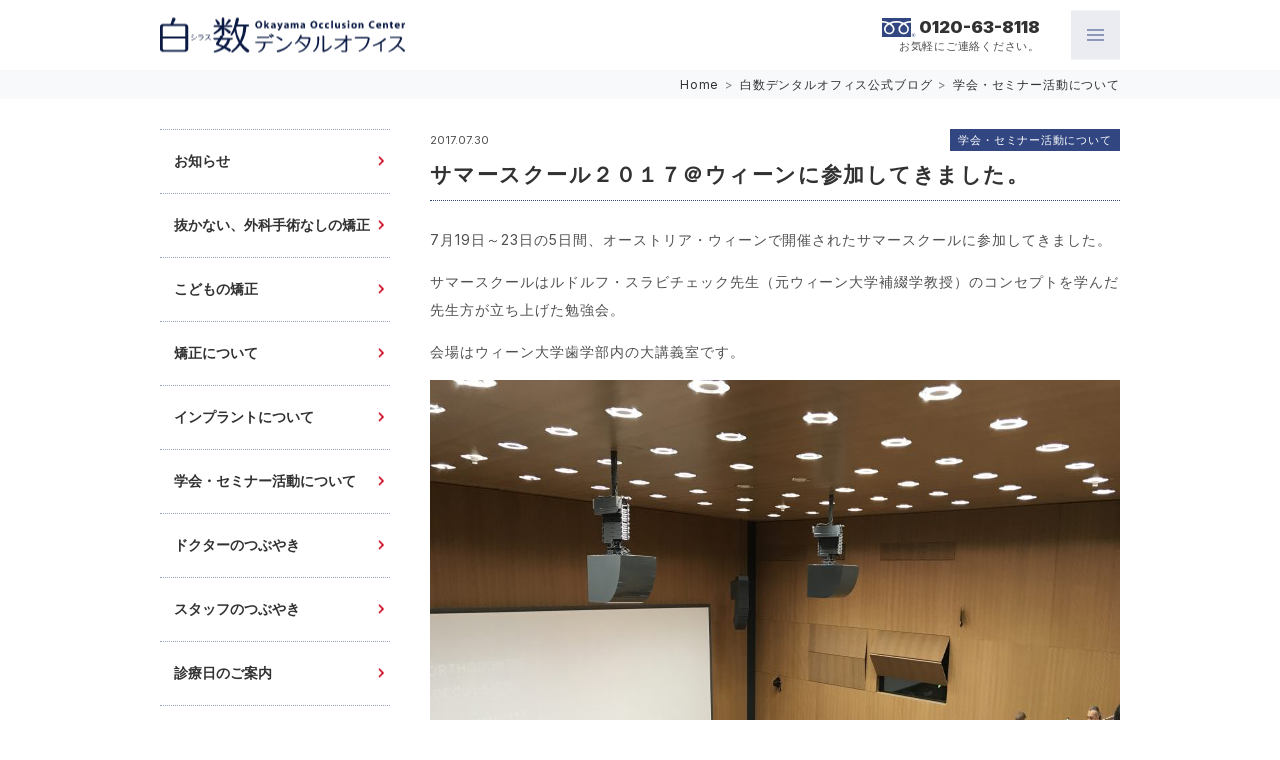

--- FILE ---
content_type: text/html; charset=UTF-8
request_url: https://sdo.ne.jp/blog/report/8831.html
body_size: 11031
content:
<!DOCTYPE html>
<html lang = "ja">

<head>

<!-- Global site tag (gtag.js) - Google Analytics -->
<script async src="https://www.googletagmanager.com/gtag/js?id=G-HQCWG8D5ET"></script>
<script>
  window.dataLayer = window.dataLayer || [];
  function gtag(){dataLayer.push(arguments);}
  gtag('js', new Date());

  gtag('config', 'G-HQCWG8D5ET');
</script>

<meta charset="UTF-8">
<meta http-equiv="X-UA-Compatible" content="IE=edge,chrome=1">
<meta name="robots"      content="index,follow">
<meta name="keywords"    content="岡山,歯医者,歯科,矯正歯科,かみ合わせ,インプラント,審美,ホワイトニング,虫歯,入れ歯,予防,歯周病,白数デンタルオフィス,">
<meta name="description" content="私たちは患者様の気持ちに丁寧に耳を傾け、一人一人に合った最善の治療、予防法を提供しています。私たちと一緒にご自身のお口の健康を真剣に考えてみませんか。どんな些細な疑問も遠慮なくご相談ください。生涯にわたるお口の健康のサポートをさせていただくことが私たちの使命です。白数デンタルオフィス 生涯にわたるお口の健康をめざして。噛み合わせを考えたインプラントと矯正歯科">
<meta name="viewport"    content="width=1024">
<meta name="format-detection" content="telephone=no">
<meta property="og:url" content="https://sdo.ne.jp/blog/report/8831.html">
<meta property="og:type" content="article">
<meta property="og:title" content="サマースクール２０１７＠ウィーンに参加してきました。">
<meta property="og:description" content="7月19日～23日の5日間、オーストリア・ウィーンで開催されたサマースクールに参加してきました。 サマースクールはルドルフ・スラビチェック先生（元ウィーン大学補綴学教授）のコンセプトを学んだ先生方が立ち上げた勉強会。 会･･･">
<meta property="og:image" content="https://sdo.ne.jp/wordpress/wp-content/uploads/2017/07/20170719_071053480_iOS.jpg">

<title>サマースクール２０１７＠ウィーンに参加してきました。 &laquo; 白数デンタルオフィス 生涯にわたるお口の健康をめざして。噛み合わせを考えたインプラントと矯正歯科</title>

<meta name='robots' content='max-image-preview:large' />
	<style>img:is([sizes="auto" i], [sizes^="auto," i]) { contain-intrinsic-size: 3000px 1500px }</style>
	<script type="text/javascript">
/* <![CDATA[ */
window._wpemojiSettings = {"baseUrl":"https:\/\/s.w.org\/images\/core\/emoji\/16.0.1\/72x72\/","ext":".png","svgUrl":"https:\/\/s.w.org\/images\/core\/emoji\/16.0.1\/svg\/","svgExt":".svg","source":{"concatemoji":"https:\/\/sdo.ne.jp\/wordpress\/wp-includes\/js\/wp-emoji-release.min.js?ver=6.8.3"}};
/*! This file is auto-generated */
!function(s,n){var o,i,e;function c(e){try{var t={supportTests:e,timestamp:(new Date).valueOf()};sessionStorage.setItem(o,JSON.stringify(t))}catch(e){}}function p(e,t,n){e.clearRect(0,0,e.canvas.width,e.canvas.height),e.fillText(t,0,0);var t=new Uint32Array(e.getImageData(0,0,e.canvas.width,e.canvas.height).data),a=(e.clearRect(0,0,e.canvas.width,e.canvas.height),e.fillText(n,0,0),new Uint32Array(e.getImageData(0,0,e.canvas.width,e.canvas.height).data));return t.every(function(e,t){return e===a[t]})}function u(e,t){e.clearRect(0,0,e.canvas.width,e.canvas.height),e.fillText(t,0,0);for(var n=e.getImageData(16,16,1,1),a=0;a<n.data.length;a++)if(0!==n.data[a])return!1;return!0}function f(e,t,n,a){switch(t){case"flag":return n(e,"\ud83c\udff3\ufe0f\u200d\u26a7\ufe0f","\ud83c\udff3\ufe0f\u200b\u26a7\ufe0f")?!1:!n(e,"\ud83c\udde8\ud83c\uddf6","\ud83c\udde8\u200b\ud83c\uddf6")&&!n(e,"\ud83c\udff4\udb40\udc67\udb40\udc62\udb40\udc65\udb40\udc6e\udb40\udc67\udb40\udc7f","\ud83c\udff4\u200b\udb40\udc67\u200b\udb40\udc62\u200b\udb40\udc65\u200b\udb40\udc6e\u200b\udb40\udc67\u200b\udb40\udc7f");case"emoji":return!a(e,"\ud83e\udedf")}return!1}function g(e,t,n,a){var r="undefined"!=typeof WorkerGlobalScope&&self instanceof WorkerGlobalScope?new OffscreenCanvas(300,150):s.createElement("canvas"),o=r.getContext("2d",{willReadFrequently:!0}),i=(o.textBaseline="top",o.font="600 32px Arial",{});return e.forEach(function(e){i[e]=t(o,e,n,a)}),i}function t(e){var t=s.createElement("script");t.src=e,t.defer=!0,s.head.appendChild(t)}"undefined"!=typeof Promise&&(o="wpEmojiSettingsSupports",i=["flag","emoji"],n.supports={everything:!0,everythingExceptFlag:!0},e=new Promise(function(e){s.addEventListener("DOMContentLoaded",e,{once:!0})}),new Promise(function(t){var n=function(){try{var e=JSON.parse(sessionStorage.getItem(o));if("object"==typeof e&&"number"==typeof e.timestamp&&(new Date).valueOf()<e.timestamp+604800&&"object"==typeof e.supportTests)return e.supportTests}catch(e){}return null}();if(!n){if("undefined"!=typeof Worker&&"undefined"!=typeof OffscreenCanvas&&"undefined"!=typeof URL&&URL.createObjectURL&&"undefined"!=typeof Blob)try{var e="postMessage("+g.toString()+"("+[JSON.stringify(i),f.toString(),p.toString(),u.toString()].join(",")+"));",a=new Blob([e],{type:"text/javascript"}),r=new Worker(URL.createObjectURL(a),{name:"wpTestEmojiSupports"});return void(r.onmessage=function(e){c(n=e.data),r.terminate(),t(n)})}catch(e){}c(n=g(i,f,p,u))}t(n)}).then(function(e){for(var t in e)n.supports[t]=e[t],n.supports.everything=n.supports.everything&&n.supports[t],"flag"!==t&&(n.supports.everythingExceptFlag=n.supports.everythingExceptFlag&&n.supports[t]);n.supports.everythingExceptFlag=n.supports.everythingExceptFlag&&!n.supports.flag,n.DOMReady=!1,n.readyCallback=function(){n.DOMReady=!0}}).then(function(){return e}).then(function(){var e;n.supports.everything||(n.readyCallback(),(e=n.source||{}).concatemoji?t(e.concatemoji):e.wpemoji&&e.twemoji&&(t(e.twemoji),t(e.wpemoji)))}))}((window,document),window._wpemojiSettings);
/* ]]> */
</script>
<link rel='stylesheet' id='sbi_styles-css' href='https://sdo.ne.jp/wordpress/wp-content/plugins/instagram-feed/css/sbi-styles.min.css?ver=6.9.1' type='text/css' media='all' />
<style id='wp-emoji-styles-inline-css' type='text/css'>

	img.wp-smiley, img.emoji {
		display: inline !important;
		border: none !important;
		box-shadow: none !important;
		height: 1em !important;
		width: 1em !important;
		margin: 0 0.07em !important;
		vertical-align: -0.1em !important;
		background: none !important;
		padding: 0 !important;
	}
</style>
<link rel='stylesheet' id='wp-block-library-css' href='https://sdo.ne.jp/wordpress/wp-includes/css/dist/block-library/style.min.css?ver=6.8.3' type='text/css' media='all' />
<style id='classic-theme-styles-inline-css' type='text/css'>
/*! This file is auto-generated */
.wp-block-button__link{color:#fff;background-color:#32373c;border-radius:9999px;box-shadow:none;text-decoration:none;padding:calc(.667em + 2px) calc(1.333em + 2px);font-size:1.125em}.wp-block-file__button{background:#32373c;color:#fff;text-decoration:none}
</style>
<style id='global-styles-inline-css' type='text/css'>
:root{--wp--preset--aspect-ratio--square: 1;--wp--preset--aspect-ratio--4-3: 4/3;--wp--preset--aspect-ratio--3-4: 3/4;--wp--preset--aspect-ratio--3-2: 3/2;--wp--preset--aspect-ratio--2-3: 2/3;--wp--preset--aspect-ratio--16-9: 16/9;--wp--preset--aspect-ratio--9-16: 9/16;--wp--preset--color--black: #000000;--wp--preset--color--cyan-bluish-gray: #abb8c3;--wp--preset--color--white: #ffffff;--wp--preset--color--pale-pink: #f78da7;--wp--preset--color--vivid-red: #cf2e2e;--wp--preset--color--luminous-vivid-orange: #ff6900;--wp--preset--color--luminous-vivid-amber: #fcb900;--wp--preset--color--light-green-cyan: #7bdcb5;--wp--preset--color--vivid-green-cyan: #00d084;--wp--preset--color--pale-cyan-blue: #8ed1fc;--wp--preset--color--vivid-cyan-blue: #0693e3;--wp--preset--color--vivid-purple: #9b51e0;--wp--preset--gradient--vivid-cyan-blue-to-vivid-purple: linear-gradient(135deg,rgba(6,147,227,1) 0%,rgb(155,81,224) 100%);--wp--preset--gradient--light-green-cyan-to-vivid-green-cyan: linear-gradient(135deg,rgb(122,220,180) 0%,rgb(0,208,130) 100%);--wp--preset--gradient--luminous-vivid-amber-to-luminous-vivid-orange: linear-gradient(135deg,rgba(252,185,0,1) 0%,rgba(255,105,0,1) 100%);--wp--preset--gradient--luminous-vivid-orange-to-vivid-red: linear-gradient(135deg,rgba(255,105,0,1) 0%,rgb(207,46,46) 100%);--wp--preset--gradient--very-light-gray-to-cyan-bluish-gray: linear-gradient(135deg,rgb(238,238,238) 0%,rgb(169,184,195) 100%);--wp--preset--gradient--cool-to-warm-spectrum: linear-gradient(135deg,rgb(74,234,220) 0%,rgb(151,120,209) 20%,rgb(207,42,186) 40%,rgb(238,44,130) 60%,rgb(251,105,98) 80%,rgb(254,248,76) 100%);--wp--preset--gradient--blush-light-purple: linear-gradient(135deg,rgb(255,206,236) 0%,rgb(152,150,240) 100%);--wp--preset--gradient--blush-bordeaux: linear-gradient(135deg,rgb(254,205,165) 0%,rgb(254,45,45) 50%,rgb(107,0,62) 100%);--wp--preset--gradient--luminous-dusk: linear-gradient(135deg,rgb(255,203,112) 0%,rgb(199,81,192) 50%,rgb(65,88,208) 100%);--wp--preset--gradient--pale-ocean: linear-gradient(135deg,rgb(255,245,203) 0%,rgb(182,227,212) 50%,rgb(51,167,181) 100%);--wp--preset--gradient--electric-grass: linear-gradient(135deg,rgb(202,248,128) 0%,rgb(113,206,126) 100%);--wp--preset--gradient--midnight: linear-gradient(135deg,rgb(2,3,129) 0%,rgb(40,116,252) 100%);--wp--preset--font-size--small: 13px;--wp--preset--font-size--medium: 20px;--wp--preset--font-size--large: 36px;--wp--preset--font-size--x-large: 42px;--wp--preset--spacing--20: 0.44rem;--wp--preset--spacing--30: 0.67rem;--wp--preset--spacing--40: 1rem;--wp--preset--spacing--50: 1.5rem;--wp--preset--spacing--60: 2.25rem;--wp--preset--spacing--70: 3.38rem;--wp--preset--spacing--80: 5.06rem;--wp--preset--shadow--natural: 6px 6px 9px rgba(0, 0, 0, 0.2);--wp--preset--shadow--deep: 12px 12px 50px rgba(0, 0, 0, 0.4);--wp--preset--shadow--sharp: 6px 6px 0px rgba(0, 0, 0, 0.2);--wp--preset--shadow--outlined: 6px 6px 0px -3px rgba(255, 255, 255, 1), 6px 6px rgba(0, 0, 0, 1);--wp--preset--shadow--crisp: 6px 6px 0px rgba(0, 0, 0, 1);}:where(.is-layout-flex){gap: 0.5em;}:where(.is-layout-grid){gap: 0.5em;}body .is-layout-flex{display: flex;}.is-layout-flex{flex-wrap: wrap;align-items: center;}.is-layout-flex > :is(*, div){margin: 0;}body .is-layout-grid{display: grid;}.is-layout-grid > :is(*, div){margin: 0;}:where(.wp-block-columns.is-layout-flex){gap: 2em;}:where(.wp-block-columns.is-layout-grid){gap: 2em;}:where(.wp-block-post-template.is-layout-flex){gap: 1.25em;}:where(.wp-block-post-template.is-layout-grid){gap: 1.25em;}.has-black-color{color: var(--wp--preset--color--black) !important;}.has-cyan-bluish-gray-color{color: var(--wp--preset--color--cyan-bluish-gray) !important;}.has-white-color{color: var(--wp--preset--color--white) !important;}.has-pale-pink-color{color: var(--wp--preset--color--pale-pink) !important;}.has-vivid-red-color{color: var(--wp--preset--color--vivid-red) !important;}.has-luminous-vivid-orange-color{color: var(--wp--preset--color--luminous-vivid-orange) !important;}.has-luminous-vivid-amber-color{color: var(--wp--preset--color--luminous-vivid-amber) !important;}.has-light-green-cyan-color{color: var(--wp--preset--color--light-green-cyan) !important;}.has-vivid-green-cyan-color{color: var(--wp--preset--color--vivid-green-cyan) !important;}.has-pale-cyan-blue-color{color: var(--wp--preset--color--pale-cyan-blue) !important;}.has-vivid-cyan-blue-color{color: var(--wp--preset--color--vivid-cyan-blue) !important;}.has-vivid-purple-color{color: var(--wp--preset--color--vivid-purple) !important;}.has-black-background-color{background-color: var(--wp--preset--color--black) !important;}.has-cyan-bluish-gray-background-color{background-color: var(--wp--preset--color--cyan-bluish-gray) !important;}.has-white-background-color{background-color: var(--wp--preset--color--white) !important;}.has-pale-pink-background-color{background-color: var(--wp--preset--color--pale-pink) !important;}.has-vivid-red-background-color{background-color: var(--wp--preset--color--vivid-red) !important;}.has-luminous-vivid-orange-background-color{background-color: var(--wp--preset--color--luminous-vivid-orange) !important;}.has-luminous-vivid-amber-background-color{background-color: var(--wp--preset--color--luminous-vivid-amber) !important;}.has-light-green-cyan-background-color{background-color: var(--wp--preset--color--light-green-cyan) !important;}.has-vivid-green-cyan-background-color{background-color: var(--wp--preset--color--vivid-green-cyan) !important;}.has-pale-cyan-blue-background-color{background-color: var(--wp--preset--color--pale-cyan-blue) !important;}.has-vivid-cyan-blue-background-color{background-color: var(--wp--preset--color--vivid-cyan-blue) !important;}.has-vivid-purple-background-color{background-color: var(--wp--preset--color--vivid-purple) !important;}.has-black-border-color{border-color: var(--wp--preset--color--black) !important;}.has-cyan-bluish-gray-border-color{border-color: var(--wp--preset--color--cyan-bluish-gray) !important;}.has-white-border-color{border-color: var(--wp--preset--color--white) !important;}.has-pale-pink-border-color{border-color: var(--wp--preset--color--pale-pink) !important;}.has-vivid-red-border-color{border-color: var(--wp--preset--color--vivid-red) !important;}.has-luminous-vivid-orange-border-color{border-color: var(--wp--preset--color--luminous-vivid-orange) !important;}.has-luminous-vivid-amber-border-color{border-color: var(--wp--preset--color--luminous-vivid-amber) !important;}.has-light-green-cyan-border-color{border-color: var(--wp--preset--color--light-green-cyan) !important;}.has-vivid-green-cyan-border-color{border-color: var(--wp--preset--color--vivid-green-cyan) !important;}.has-pale-cyan-blue-border-color{border-color: var(--wp--preset--color--pale-cyan-blue) !important;}.has-vivid-cyan-blue-border-color{border-color: var(--wp--preset--color--vivid-cyan-blue) !important;}.has-vivid-purple-border-color{border-color: var(--wp--preset--color--vivid-purple) !important;}.has-vivid-cyan-blue-to-vivid-purple-gradient-background{background: var(--wp--preset--gradient--vivid-cyan-blue-to-vivid-purple) !important;}.has-light-green-cyan-to-vivid-green-cyan-gradient-background{background: var(--wp--preset--gradient--light-green-cyan-to-vivid-green-cyan) !important;}.has-luminous-vivid-amber-to-luminous-vivid-orange-gradient-background{background: var(--wp--preset--gradient--luminous-vivid-amber-to-luminous-vivid-orange) !important;}.has-luminous-vivid-orange-to-vivid-red-gradient-background{background: var(--wp--preset--gradient--luminous-vivid-orange-to-vivid-red) !important;}.has-very-light-gray-to-cyan-bluish-gray-gradient-background{background: var(--wp--preset--gradient--very-light-gray-to-cyan-bluish-gray) !important;}.has-cool-to-warm-spectrum-gradient-background{background: var(--wp--preset--gradient--cool-to-warm-spectrum) !important;}.has-blush-light-purple-gradient-background{background: var(--wp--preset--gradient--blush-light-purple) !important;}.has-blush-bordeaux-gradient-background{background: var(--wp--preset--gradient--blush-bordeaux) !important;}.has-luminous-dusk-gradient-background{background: var(--wp--preset--gradient--luminous-dusk) !important;}.has-pale-ocean-gradient-background{background: var(--wp--preset--gradient--pale-ocean) !important;}.has-electric-grass-gradient-background{background: var(--wp--preset--gradient--electric-grass) !important;}.has-midnight-gradient-background{background: var(--wp--preset--gradient--midnight) !important;}.has-small-font-size{font-size: var(--wp--preset--font-size--small) !important;}.has-medium-font-size{font-size: var(--wp--preset--font-size--medium) !important;}.has-large-font-size{font-size: var(--wp--preset--font-size--large) !important;}.has-x-large-font-size{font-size: var(--wp--preset--font-size--x-large) !important;}
:where(.wp-block-post-template.is-layout-flex){gap: 1.25em;}:where(.wp-block-post-template.is-layout-grid){gap: 1.25em;}
:where(.wp-block-columns.is-layout-flex){gap: 2em;}:where(.wp-block-columns.is-layout-grid){gap: 2em;}
:root :where(.wp-block-pullquote){font-size: 1.5em;line-height: 1.6;}
</style>
<link rel='stylesheet' id='contact-form-7-css' href='https://sdo.ne.jp/wordpress/wp-content/plugins/contact-form-7/includes/css/styles.css?ver=6.1.2' type='text/css' media='all' />
<link rel='stylesheet' id='ez-toc-css' href='https://sdo.ne.jp/wordpress/wp-content/plugins/easy-table-of-contents/assets/css/screen.min.css?ver=2.0.76' type='text/css' media='all' />
<style id='ez-toc-inline-css' type='text/css'>
div#ez-toc-container .ez-toc-title {font-size: 1em;}div#ez-toc-container .ez-toc-title {font-weight: 500;}div#ez-toc-container ul li , div#ez-toc-container ul li a {font-size: 95%;}div#ez-toc-container ul li , div#ez-toc-container ul li a {font-weight: 500;}div#ez-toc-container nav ul ul li {font-size: 90%;}div#ez-toc-container {width: 100%;}
.ez-toc-container-direction {direction: ltr;}.ez-toc-counter ul{counter-reset: item ;}.ez-toc-counter nav ul li a::before {content: counters(item, '.', decimal) '. ';display: inline-block;counter-increment: item;flex-grow: 0;flex-shrink: 0;margin-right: .2em; float: left; }.ez-toc-widget-direction {direction: ltr;}.ez-toc-widget-container ul{counter-reset: item ;}.ez-toc-widget-container nav ul li a::before {content: counters(item, '.', decimal) '. ';display: inline-block;counter-increment: item;flex-grow: 0;flex-shrink: 0;margin-right: .2em; float: left; }
</style>
<script type="text/javascript" src="https://sdo.ne.jp/wordpress/wp-includes/js/jquery/jquery.min.js?ver=3.7.1" id="jquery-core-js"></script>
<script type="text/javascript" src="https://sdo.ne.jp/wordpress/wp-includes/js/jquery/jquery-migrate.min.js?ver=3.4.1" id="jquery-migrate-js"></script>
<link rel="https://api.w.org/" href="https://sdo.ne.jp/wp-json/" /><link rel="alternate" title="JSON" type="application/json" href="https://sdo.ne.jp/wp-json/wp/v2/posts/8831" /><link rel="EditURI" type="application/rsd+xml" title="RSD" href="https://sdo.ne.jp/wordpress/xmlrpc.php?rsd" />
<link rel="canonical" href="https://sdo.ne.jp/blog/report/8831.html" />
<link rel='shortlink' href='https://sdo.ne.jp/?p=8831' />
<link rel="alternate" title="oEmbed (JSON)" type="application/json+oembed" href="https://sdo.ne.jp/wp-json/oembed/1.0/embed?url=https%3A%2F%2Fsdo.ne.jp%2Fblog%2Freport%2F8831.html" />
<link rel="alternate" title="oEmbed (XML)" type="text/xml+oembed" href="https://sdo.ne.jp/wp-json/oembed/1.0/embed?url=https%3A%2F%2Fsdo.ne.jp%2Fblog%2Freport%2F8831.html&#038;format=xml" />

<link rel = "stylesheet" href = "https://sdo.ne.jp/wordpress/wp-content/themes/sdo21/style.css?1759470642" type = "text/css">
<link rel = "stylesheet" href = "https://sdo.ne.jp/wordpress/wp-content/themes/sdo21/pc.css?1759470645" type = "text/css">
<link rel = "stylesheet" href = "https://sdo.ne.jp/wordpress/wp-content/themes/sdo21/bm.css?1614317820" type = "text/css">
<link rel = "stylesheet" href = "https://use.fontawesome.com/releases/v5.10.2/css/all.css" type = "text/css">

<script src = "https://ajax.googleapis.com/ajax/libs/jquery/2.1.1/jquery.min.js" type = "text/javascript"></script>
<script src = "https://sdo.ne.jp/wordpress/wp-content/themes/sdo21/js/java.js?1692324044" type = "text/javascript"></script><script src = "https://cdnjs.cloudflare.com/ajax/libs/iScroll/5.2.0/iscroll.min.js" type = "text/javascript"></script>
<script src = "https://cdnjs.cloudflare.com/ajax/libs/drawer/3.2.2/js/drawer.min.js" type = "text/javascript"></script>
<script>
$(document).ready(function() {
  $('.drawer').drawer();
});
</script>
<script src = "https://sdo.ne.jp/wordpress/wp-content/themes/sdo21/js/pc.js?1591241040" type = "text/javascript"></script>

</head>

<body>

<header>
<div id = "header">
  <h1><a href = "https://sdo.ne.jp" title = "白数デンタルオフィス 生涯にわたるお口の健康をめざして。噛み合わせを考えたインプラントと矯正歯科"><img src = "https://sdo.ne.jp/wordpress/wp-content/themes/sdo21/image/logo.svg"></a><br>白数デンタルオフィス 生涯にわたるお口の健康をめざして。噛み合わせを考えたインプラントと矯正歯科</h1>
  <p id = "tel"><b>0120-63-8118</b><span>お気軽にご連絡ください。</span></p>
  <div class = "drawer">
    <button type = "button" class = "drawer-toggle"><span></span></button>
    <div class = "drawer-nav">
      <nav class = "vw">
      <a href = "https://sdo.ne.jp"><img src = "https://sdo.ne.jp/wordpress/wp-content/themes/sdo21/image/logo.svg">ホーム</a>

      <a href = "https://sdo.ne.jp/orthodontic/" target = "_blank" title = "外科手術をしない<br>小臼歯の抜歯をしない矯正治療" class = "alpha"><img src = "https://sdo.ne.jp/wordpress/wp-content/themes/sdo21/image/home/or.jpg"></a>
      <a href = "https://implant118.com/" target = "_blank" title = "「噛む」ことのできるインプラント治療" class = "alpha"><img src = "https://sdo.ne.jp/wordpress/wp-content/themes/sdo21/image/home/im.jpg"></a>
      <a href = "https://sdo.ne.jp/kids-ortho/" target = "_blank" title = "こどもの矯正 成長期のお子様の健やかな発育や本当の美しさに" class = "alpha"><img src = "https://sdo.ne.jp/wordpress/wp-content/themes/sdo21/image/home/ki.jpg"></a>

      <ul>
        <li><a href = "https://sdo.ne.jp/spguidance"><div class = "cc"><img src = "https://sdo.ne.jp/wordpress/wp-content/themes/sdo21/image/home/p6735.jpg"></div>院内案内</a></li>
        <li><a href = "https://sdo.ne.jp/access"><div class = "cc"><img src = "https://sdo.ne.jp/wordpress/wp-content/themes/sdo21/image/home/p3065.jpg"></div>アクセス・駐車場</a></li>
        <li><a href = "https://sdo.ne.jp/spstaff" id = "snst"><div class = "cc"><img src = "https://sdo.ne.jp/wordpress/wp-content/themes/sdo21/image/home/p6732.jpg"></div>スタッフ紹介</a></li>
        <li><a href = "https://sdo.ne.jp/blog"><div class = "cc"><img src = "https://sdo.ne.jp/wordpress/wp-content/themes/sdo21/image/home/c13.jpg"></div>ブログ</a></li>

        <li><a href = "https://sdo.ne.jp/sptreatment"><div class = "cc"><img src = "https://sdo.ne.jp/wordpress/wp-content/themes/sdo21/image/home/p6723.jpg"></div>虫歯･入れ歯</a></li>
        <li><a href = "https://sdo.ne.jp/sptreatment"><div class = "cc"><img src = "https://sdo.ne.jp/wordpress/wp-content/themes/sdo21/image/home/p6723-.jpg"></div>予防･歯周病</a></li>

        <li><a href = "https://sdo.ne.jp/spocclusion"><div class = "cc"><img src = "https://sdo.ne.jp/wordpress/wp-content/themes/sdo21/image/home/p6728.jpg"></div>かみ合わせ治療</a></li>
        <li><a href = "https://sdo.ne.jp/spesthetic"><div class = "cc"><img src = "https://sdo.ne.jp/wordpress/wp-content/themes/sdo21/image/home/p6730.jpg"></div>審美･ホワイトニング</a></li>
        <br class = "clear">
      </ul>
      </nav>
    </div>
  </div>
</div>
</header>
<div id = "dh"></div>

<div id = "treebox">
  <div id = "tree" class = "vw">
    <a href = "https://sdo.ne.jp">Home</a><span>&gt;</span><a href="https://sdo.ne.jp/blog">白数デンタルオフィス公式ブログ</a><span>&gt;</span><a href="https://sdo.ne.jp/blog/report" rel="category tag">学会・セミナー活動について</a>
  </div>
</div>

<div id = "container">

  <div id = "data">

  <section>
  <div id = "atitle" class = "vw">
    <time>2017.07.30</time>
    <h1>サマースクール２０１７＠ウィーンに参加してきました。</h1>
    <a href = "https://sdo.ne.jp/blog/report" class = "ca alpha">学会・セミナー活動について</a>
  </div>
  <article class = "base vw">
<p>7月19日～23日の5日間、オーストリア・ウィーンで開催されたサマースクールに参加してきました。</p>
<p>サマースクールはルドルフ・スラビチェック先生（元ウィーン大学補綴学教授）のコンセプトを学んだ先生方が立ち上げた勉強会。</p>
<p>会場はウィーン大学歯学部内の大講義室です。</p>
<p><img fetchpriority="high" decoding="async" width="1024" height="768" class="alignnone size-large wp-image-8832" src="https://sdo.ne.jp/wordpress/wp-content/uploads/2017/07/20170719_071053480_iOS-1024x768.jpg" alt="" srcset="https://sdo.ne.jp/wordpress/wp-content/uploads/2017/07/20170719_071053480_iOS-1024x768.jpg 1024w, https://sdo.ne.jp/wordpress/wp-content/uploads/2017/07/20170719_071053480_iOS-300x225.jpg 300w, https://sdo.ne.jp/wordpress/wp-content/uploads/2017/07/20170719_071053480_iOS-768x576.jpg 768w" sizes="(max-width: 1024px) 100vw, 1024px" /></p>
<p>&nbsp;</p>
<p>今年も世界中から100名を超す先生が参加されていました。</p>
<p>ヨーロッパ各国、中国、日本、インド、南米などホントに様々。</p>
<p>スラビチェック先生の概念が世界中で支持されていることが分かります。</p>
<p>世界中の先生の最新情報が聞ける貴重な機会です。</p>
<p>&nbsp;</p>
<p>スラビチェック先生もお元気で何よりでした。</p>
<p><img decoding="async" width="717" height="1024" class="alignnone size-large wp-image-8861" src="https://sdo.ne.jp/wordpress/wp-content/uploads/2017/07/ae46b1f460ee46f789c27b264a6cb421-717x1024.jpg" alt="" srcset="https://sdo.ne.jp/wordpress/wp-content/uploads/2017/07/ae46b1f460ee46f789c27b264a6cb421-717x1024.jpg 717w, https://sdo.ne.jp/wordpress/wp-content/uploads/2017/07/ae46b1f460ee46f789c27b264a6cb421-210x300.jpg 210w, https://sdo.ne.jp/wordpress/wp-content/uploads/2017/07/ae46b1f460ee46f789c27b264a6cb421-768x1096.jpg 768w, https://sdo.ne.jp/wordpress/wp-content/uploads/2017/07/ae46b1f460ee46f789c27b264a6cb421.jpg 1051w" sizes="(max-width: 717px) 100vw, 717px" /></p>
<p>&nbsp;</p>
<p>2014年に初めてサマースクールに参加してから今年で4回目。</p>
<p>&nbsp;</p>
<p>スラビチェック先生の概念を直に学ぼうと毎年参加しています。</p>
<p>&nbsp;</p>
<p>スラビチェック先生が半世紀以上にもわたり築き上げてきた概念は本当に奥深いのです。</p>
<p>&nbsp;</p>
<p><img decoding="async" width="768" height="1024" class="alignnone size-large wp-image-8874" src="https://sdo.ne.jp/wordpress/wp-content/uploads/2017/07/S__1917040-768x1024.jpg" alt="" srcset="https://sdo.ne.jp/wordpress/wp-content/uploads/2017/07/S__1917040-768x1024.jpg 768w, https://sdo.ne.jp/wordpress/wp-content/uploads/2017/07/S__1917040-225x300.jpg 225w, https://sdo.ne.jp/wordpress/wp-content/uploads/2017/07/S__1917040.jpg 1109w" sizes="(max-width: 768px) 100vw, 768px" /></p>
<p>当然のことながら、スラビチェック先生の概念のすべてを理解することはできません。</p>
<p>&nbsp;</p>
<p>いくら臨床経験を積んでも難しいかもしれません。</p>
<p>&nbsp;</p>
<p>しかし、スラビチェック先生の概念が生まれたウィーンでその雰囲気を感じることで、</p>
<p>&nbsp;</p>
<p>いつかはその奥深さが理解できればと思っています。</p>
<p>&nbsp;</p>
<p><img loading="lazy" decoding="async" width="1024" height="768" class="alignnone size-large wp-image-8875" src="https://sdo.ne.jp/wordpress/wp-content/uploads/2017/07/20170721_163520282_iOS-1024x768.jpg" alt="" srcset="https://sdo.ne.jp/wordpress/wp-content/uploads/2017/07/20170721_163520282_iOS-1024x768.jpg 1024w, https://sdo.ne.jp/wordpress/wp-content/uploads/2017/07/20170721_163520282_iOS-300x225.jpg 300w, https://sdo.ne.jp/wordpress/wp-content/uploads/2017/07/20170721_163520282_iOS-768x576.jpg 768w" sizes="auto, (max-width: 1024px) 100vw, 1024px" /></p>
<p>&nbsp;</p>
<p>歯科医療は生体を相手にしています。</p>
<p>&nbsp;</p>
<p>生体には一つとして同じものはありません。</p>
<p>&nbsp;</p>
<p>それが個性だと思います。</p>
<p>&nbsp;</p>
<p>しかし、人間（ホモサピエンス）という種に共通する原理・原則はあると思います。</p>
<p>&nbsp;</p>
<p>その原理・原則を様々な個性を持った生体から探し求めることが、医療の発展につながるのだと思います。</p>
<p>&nbsp;</p>
<p><img loading="lazy" decoding="async" width="768" height="1024" class="alignnone size-large wp-image-8878" src="https://sdo.ne.jp/wordpress/wp-content/uploads/2017/07/20170720_050224127_iOS-e1501383844957-768x1024.jpg" alt="" srcset="https://sdo.ne.jp/wordpress/wp-content/uploads/2017/07/20170720_050224127_iOS-e1501383844957-768x1024.jpg 768w, https://sdo.ne.jp/wordpress/wp-content/uploads/2017/07/20170720_050224127_iOS-e1501383844957-225x300.jpg 225w" sizes="auto, (max-width: 768px) 100vw, 768px" /></p>
<p>&nbsp;</p>
<p>人間が人間を理解することは本当に難しいことです。</p>
<p>&nbsp;</p>
<p>我々は目の前の見えている現象だけに目を奪われてしまいます。</p>
<p>&nbsp;</p>
<p>しかし、原理・原則は、目には見えない共通点からしか見えてこないのだと思います。</p>
<p>&nbsp;</p>
<p>目に見えない共通点を探し求めるには、多くの知識と洞察力が必要だと感じています。</p>
<p>&nbsp;</p>
<p>そんなことを改めて感じさせられた今回のサマースクールでした。</p>
<p>&nbsp;</p>
<p><img loading="lazy" decoding="async" width="1024" height="768" class="alignnone size-large wp-image-8872" src="https://sdo.ne.jp/wordpress/wp-content/uploads/2017/07/S__1917042-1024x768.jpg" alt="" srcset="https://sdo.ne.jp/wordpress/wp-content/uploads/2017/07/S__1917042-1024x768.jpg 1024w, https://sdo.ne.jp/wordpress/wp-content/uploads/2017/07/S__1917042-300x225.jpg 300w, https://sdo.ne.jp/wordpress/wp-content/uploads/2017/07/S__1917042-768x576.jpg 768w, https://sdo.ne.jp/wordpress/wp-content/uploads/2017/07/S__1917042.jpg 1479w" sizes="auto, (max-width: 1024px) 100vw, 1024px" /></p>

  <div class = "clear"></div>
  </article>
  <div class = "snsbox vw"><div class="fb-share-button" data-href="https://sdo.ne.jp/blog/report/8831.html" data-layout="button" data-size="small"><a target="_blank" href="https://www.facebook.com/sharer/sharer.php?u=https%3A%2F%2Fdevelopers.facebook.com%2Fdocs%2Fplugins%2F&amp;src=sdkpreparse" class="fb-xfbml-parse-ignore">シェア</a></div><a href = "https://twitter.com/share?url=https://sdo.ne.jp/blog/report/8831.html" data-text = "サマースクール２０１７＠ウィーンに参加してきました。" class = "twitter-share-button">Tweet</a></div>

  <div class = "clear"></div>
  </section>

  <section id = "navigation" class = "vw">
    <p class = "left"><a href = "https://sdo.ne.jp/blog/report" class = "alpha">＞学会・セミナー活動について</a></p>
    <p class = "right"><a href="https://sdo.ne.jp/blog/report/8934.html" rel="next">＜</a><a href="https://sdo.ne.jp/blog/report/8834.html" rel="prev">＞</a></p>
  <div class = "clear"></div>
  </section>

  </div>

  <div id = "side" class = "vw">
    <ul id = "sbl" class = "min- vw"><li class="cat-item cat-item-1"><a href="https://sdo.ne.jp/blog/information">お知らせ</a></li><li class="cat-item cat-item-3"><a href="https://sdo.ne.jp/blog/occlusion">抜かない、外科手術なしの矯正</a></li><li class="cat-item cat-item-44"><a href="https://sdo.ne.jp/blog/kids-ortho">こどもの矯正</a></li><li class="cat-item cat-item-4"><a href="https://sdo.ne.jp/blog/orthodontics">矯正について</a></li><li class="cat-item cat-item-5"><a href="https://sdo.ne.jp/blog/implant">インプラントについて</a></li><li class="cat-item cat-item-7"><a href="https://sdo.ne.jp/blog/report">学会・セミナー活動について</a></li><li class="cat-item cat-item-11"><a href="https://sdo.ne.jp/blog/mutter">ドクターのつぶやき</a></li><li class="cat-item cat-item-14"><a href="https://sdo.ne.jp/blog/mutter-staff">スタッフのつぶやき</a></li><li class="cat-item cat-item-19"><a href="https://sdo.ne.jp/blog/consultation-day">診療日のご案内</a></li><li class="cat-item cat-item-13"><a href="https://sdo.ne.jp/blog">全一覧</a></li></ul>

  </div>

  <div class = "clear"></div>
</div>

<footer>
<div id = "footer" class = "vw">
  <div id = "fcre">
    <h2>ご予約･お問い合わせ</h2>
    <h1>白数デンタルオフィス</h1>
    <p>〒700-0821 岡山市北区中山下1-9-40 新岡山ビル6F<p>
    <p><a href="/cdn-cgi/l/email-protection#7a13141c153a091e1554141f54100a" class = "alpha"><span class="__cf_email__" data-cfemail="2841464e47685b4c4706464d064258">[email&#160;protected]</span></a><a href = "https://sdo.ne.jp/access" class = "alpha">アクセス・駐車場</a></p>
    <div><a href = "https://sdo.ne.jp/orthodontic/contact" target = "_blank" class = "tocontact"><b>矯正治療に関する</b>お問い合わせ</a><a href = "http://implant118.com/entry" target = "_blank" class = "tocontact"><b>インプラントに関する</b>お問い合わせ</a></div>
  </div>
  <div id = "fsch">
    <h2>診療案内</h2>
    <table>
      <tr><th>診 療 時 間</th><th>月</th><th>火</th><th>水</th><th>木</th><th>金</th><th>土</th></tr>
      <tr><th>10:00～13:00</th><td>●</td><td>●</td><td>○</td><td>●</td><td>●</td><td>●</td></tr>
      <tr><th>14:30～18:30</th><td>●</td><td>●</td><td>○</td><td>●</td><td>●</td><td>●</td></tr>
    </table>
    <p>休診日：水曜、日曜、祝･祭日<br><span class = "kc">○</span>：祝･祭日を含む週は水曜日に診察いたします。</p>
    <a href = "https://sdo.ne.jp/blog/consultation-day" class = "alpha">診療日のご案内</a>
  </div>
  <div class = "clear"></div>
</div>
<small>&copy; Shirasu Dental Office</small>
</footer>

<div id="fb-root"></div>
<script data-cfasync="false" src="/cdn-cgi/scripts/5c5dd728/cloudflare-static/email-decode.min.js"></script><script async defer crossorigin="anonymous" src="https://connect.facebook.net/ja_JP/sdk.js#xfbml=1&version=v3.3"></script>
<script async src = "https://platform.twitter.com/widgets.js" charset = "utf-8"></script>

<script type="speculationrules">
{"prefetch":[{"source":"document","where":{"and":[{"href_matches":"\/*"},{"not":{"href_matches":["\/wordpress\/wp-*.php","\/wordpress\/wp-admin\/*","\/wordpress\/wp-content\/uploads\/*","\/wordpress\/wp-content\/*","\/wordpress\/wp-content\/plugins\/*","\/wordpress\/wp-content\/themes\/sdo21\/*","\/*\\?(.+)"]}},{"not":{"selector_matches":"a[rel~=\"nofollow\"]"}},{"not":{"selector_matches":".no-prefetch, .no-prefetch a"}}]},"eagerness":"conservative"}]}
</script>
<!-- Instagram Feed JS -->
<script type="text/javascript">
var sbiajaxurl = "https://sdo.ne.jp/wordpress/wp-admin/admin-ajax.php";
</script>
<script type="text/javascript" src="https://sdo.ne.jp/wordpress/wp-includes/js/dist/hooks.min.js?ver=4d63a3d491d11ffd8ac6" id="wp-hooks-js"></script>
<script type="text/javascript" src="https://sdo.ne.jp/wordpress/wp-includes/js/dist/i18n.min.js?ver=5e580eb46a90c2b997e6" id="wp-i18n-js"></script>
<script type="text/javascript" id="wp-i18n-js-after">
/* <![CDATA[ */
wp.i18n.setLocaleData( { 'text direction\u0004ltr': [ 'ltr' ] } );
/* ]]> */
</script>
<script type="text/javascript" src="https://sdo.ne.jp/wordpress/wp-content/plugins/contact-form-7/includes/swv/js/index.js?ver=6.1.2" id="swv-js"></script>
<script type="text/javascript" id="contact-form-7-js-translations">
/* <![CDATA[ */
( function( domain, translations ) {
	var localeData = translations.locale_data[ domain ] || translations.locale_data.messages;
	localeData[""].domain = domain;
	wp.i18n.setLocaleData( localeData, domain );
} )( "contact-form-7", {"translation-revision-date":"2025-09-30 07:44:19+0000","generator":"GlotPress\/4.0.1","domain":"messages","locale_data":{"messages":{"":{"domain":"messages","plural-forms":"nplurals=1; plural=0;","lang":"ja_JP"},"This contact form is placed in the wrong place.":["\u3053\u306e\u30b3\u30f3\u30bf\u30af\u30c8\u30d5\u30a9\u30fc\u30e0\u306f\u9593\u9055\u3063\u305f\u4f4d\u7f6e\u306b\u7f6e\u304b\u308c\u3066\u3044\u307e\u3059\u3002"],"Error:":["\u30a8\u30e9\u30fc:"]}},"comment":{"reference":"includes\/js\/index.js"}} );
/* ]]> */
</script>
<script type="text/javascript" id="contact-form-7-js-before">
/* <![CDATA[ */
var wpcf7 = {
    "api": {
        "root": "https:\/\/sdo.ne.jp\/wp-json\/",
        "namespace": "contact-form-7\/v1"
    }
};
/* ]]> */
</script>
<script type="text/javascript" src="https://sdo.ne.jp/wordpress/wp-content/plugins/contact-form-7/includes/js/index.js?ver=6.1.2" id="contact-form-7-js"></script>
<script type="text/javascript" id="ez-toc-scroll-scriptjs-js-extra">
/* <![CDATA[ */
var eztoc_smooth_local = {"scroll_offset":"100","add_request_uri":"","add_self_reference_link":""};
/* ]]> */
</script>
<script type="text/javascript" src="https://sdo.ne.jp/wordpress/wp-content/plugins/easy-table-of-contents/assets/js/smooth_scroll.min.js?ver=2.0.76" id="ez-toc-scroll-scriptjs-js"></script>
<script type="text/javascript" src="https://sdo.ne.jp/wordpress/wp-content/plugins/easy-table-of-contents/vendor/js-cookie/js.cookie.min.js?ver=2.2.1" id="ez-toc-js-cookie-js"></script>
<script type="text/javascript" src="https://sdo.ne.jp/wordpress/wp-content/plugins/easy-table-of-contents/vendor/sticky-kit/jquery.sticky-kit.min.js?ver=1.9.2" id="ez-toc-jquery-sticky-kit-js"></script>
<script type="text/javascript" id="ez-toc-js-js-extra">
/* <![CDATA[ */
var ezTOC = {"smooth_scroll":"1","visibility_hide_by_default":"","scroll_offset":"100","fallbackIcon":"<span class=\"\"><span class=\"eztoc-hide\" style=\"display:none;\">Toggle<\/span><span class=\"ez-toc-icon-toggle-span\"><svg style=\"fill: #999;color:#999\" xmlns=\"http:\/\/www.w3.org\/2000\/svg\" class=\"list-377408\" width=\"20px\" height=\"20px\" viewBox=\"0 0 24 24\" fill=\"none\"><path d=\"M6 6H4v2h2V6zm14 0H8v2h12V6zM4 11h2v2H4v-2zm16 0H8v2h12v-2zM4 16h2v2H4v-2zm16 0H8v2h12v-2z\" fill=\"currentColor\"><\/path><\/svg><svg style=\"fill: #999;color:#999\" class=\"arrow-unsorted-368013\" xmlns=\"http:\/\/www.w3.org\/2000\/svg\" width=\"10px\" height=\"10px\" viewBox=\"0 0 24 24\" version=\"1.2\" baseProfile=\"tiny\"><path d=\"M18.2 9.3l-6.2-6.3-6.2 6.3c-.2.2-.3.4-.3.7s.1.5.3.7c.2.2.4.3.7.3h11c.3 0 .5-.1.7-.3.2-.2.3-.5.3-.7s-.1-.5-.3-.7zM5.8 14.7l6.2 6.3 6.2-6.3c.2-.2.3-.5.3-.7s-.1-.5-.3-.7c-.2-.2-.4-.3-.7-.3h-11c-.3 0-.5.1-.7.3-.2.2-.3.5-.3.7s.1.5.3.7z\"\/><\/svg><\/span><\/span>","chamomile_theme_is_on":""};
/* ]]> */
</script>
<script type="text/javascript" src="https://sdo.ne.jp/wordpress/wp-content/plugins/easy-table-of-contents/assets/js/front.min.js?ver=2.0.76-1759385264" id="ez-toc-js-js"></script>
<script type="text/javascript" src="https://www.google.com/recaptcha/api.js?render=6Lc3BtYoAAAAAJPj_1Q2QAScuTsHYCS_2uJ80qz4&amp;ver=3.0" id="google-recaptcha-js"></script>
<script type="text/javascript" src="https://sdo.ne.jp/wordpress/wp-includes/js/dist/vendor/wp-polyfill.min.js?ver=3.15.0" id="wp-polyfill-js"></script>
<script type="text/javascript" id="wpcf7-recaptcha-js-before">
/* <![CDATA[ */
var wpcf7_recaptcha = {
    "sitekey": "6Lc3BtYoAAAAAJPj_1Q2QAScuTsHYCS_2uJ80qz4",
    "actions": {
        "homepage": "homepage",
        "contactform": "contactform"
    }
};
/* ]]> */
</script>
<script type="text/javascript" src="https://sdo.ne.jp/wordpress/wp-content/plugins/contact-form-7/modules/recaptcha/index.js?ver=6.1.2" id="wpcf7-recaptcha-js"></script>

<script defer src="https://static.cloudflareinsights.com/beacon.min.js/vcd15cbe7772f49c399c6a5babf22c1241717689176015" integrity="sha512-ZpsOmlRQV6y907TI0dKBHq9Md29nnaEIPlkf84rnaERnq6zvWvPUqr2ft8M1aS28oN72PdrCzSjY4U6VaAw1EQ==" data-cf-beacon='{"version":"2024.11.0","token":"399052f69bf445f49dc4c2a7f9a879ed","r":1,"server_timing":{"name":{"cfCacheStatus":true,"cfEdge":true,"cfExtPri":true,"cfL4":true,"cfOrigin":true,"cfSpeedBrain":true},"location_startswith":null}}' crossorigin="anonymous"></script>
</body>

</html>

--- FILE ---
content_type: text/html; charset=utf-8
request_url: https://www.google.com/recaptcha/api2/anchor?ar=1&k=6Lc3BtYoAAAAAJPj_1Q2QAScuTsHYCS_2uJ80qz4&co=aHR0cHM6Ly9zZG8ubmUuanA6NDQz&hl=en&v=7gg7H51Q-naNfhmCP3_R47ho&size=invisible&anchor-ms=20000&execute-ms=30000&cb=60s87nyysrot
body_size: 48278
content:
<!DOCTYPE HTML><html dir="ltr" lang="en"><head><meta http-equiv="Content-Type" content="text/html; charset=UTF-8">
<meta http-equiv="X-UA-Compatible" content="IE=edge">
<title>reCAPTCHA</title>
<style type="text/css">
/* cyrillic-ext */
@font-face {
  font-family: 'Roboto';
  font-style: normal;
  font-weight: 400;
  font-stretch: 100%;
  src: url(//fonts.gstatic.com/s/roboto/v48/KFO7CnqEu92Fr1ME7kSn66aGLdTylUAMa3GUBHMdazTgWw.woff2) format('woff2');
  unicode-range: U+0460-052F, U+1C80-1C8A, U+20B4, U+2DE0-2DFF, U+A640-A69F, U+FE2E-FE2F;
}
/* cyrillic */
@font-face {
  font-family: 'Roboto';
  font-style: normal;
  font-weight: 400;
  font-stretch: 100%;
  src: url(//fonts.gstatic.com/s/roboto/v48/KFO7CnqEu92Fr1ME7kSn66aGLdTylUAMa3iUBHMdazTgWw.woff2) format('woff2');
  unicode-range: U+0301, U+0400-045F, U+0490-0491, U+04B0-04B1, U+2116;
}
/* greek-ext */
@font-face {
  font-family: 'Roboto';
  font-style: normal;
  font-weight: 400;
  font-stretch: 100%;
  src: url(//fonts.gstatic.com/s/roboto/v48/KFO7CnqEu92Fr1ME7kSn66aGLdTylUAMa3CUBHMdazTgWw.woff2) format('woff2');
  unicode-range: U+1F00-1FFF;
}
/* greek */
@font-face {
  font-family: 'Roboto';
  font-style: normal;
  font-weight: 400;
  font-stretch: 100%;
  src: url(//fonts.gstatic.com/s/roboto/v48/KFO7CnqEu92Fr1ME7kSn66aGLdTylUAMa3-UBHMdazTgWw.woff2) format('woff2');
  unicode-range: U+0370-0377, U+037A-037F, U+0384-038A, U+038C, U+038E-03A1, U+03A3-03FF;
}
/* math */
@font-face {
  font-family: 'Roboto';
  font-style: normal;
  font-weight: 400;
  font-stretch: 100%;
  src: url(//fonts.gstatic.com/s/roboto/v48/KFO7CnqEu92Fr1ME7kSn66aGLdTylUAMawCUBHMdazTgWw.woff2) format('woff2');
  unicode-range: U+0302-0303, U+0305, U+0307-0308, U+0310, U+0312, U+0315, U+031A, U+0326-0327, U+032C, U+032F-0330, U+0332-0333, U+0338, U+033A, U+0346, U+034D, U+0391-03A1, U+03A3-03A9, U+03B1-03C9, U+03D1, U+03D5-03D6, U+03F0-03F1, U+03F4-03F5, U+2016-2017, U+2034-2038, U+203C, U+2040, U+2043, U+2047, U+2050, U+2057, U+205F, U+2070-2071, U+2074-208E, U+2090-209C, U+20D0-20DC, U+20E1, U+20E5-20EF, U+2100-2112, U+2114-2115, U+2117-2121, U+2123-214F, U+2190, U+2192, U+2194-21AE, U+21B0-21E5, U+21F1-21F2, U+21F4-2211, U+2213-2214, U+2216-22FF, U+2308-230B, U+2310, U+2319, U+231C-2321, U+2336-237A, U+237C, U+2395, U+239B-23B7, U+23D0, U+23DC-23E1, U+2474-2475, U+25AF, U+25B3, U+25B7, U+25BD, U+25C1, U+25CA, U+25CC, U+25FB, U+266D-266F, U+27C0-27FF, U+2900-2AFF, U+2B0E-2B11, U+2B30-2B4C, U+2BFE, U+3030, U+FF5B, U+FF5D, U+1D400-1D7FF, U+1EE00-1EEFF;
}
/* symbols */
@font-face {
  font-family: 'Roboto';
  font-style: normal;
  font-weight: 400;
  font-stretch: 100%;
  src: url(//fonts.gstatic.com/s/roboto/v48/KFO7CnqEu92Fr1ME7kSn66aGLdTylUAMaxKUBHMdazTgWw.woff2) format('woff2');
  unicode-range: U+0001-000C, U+000E-001F, U+007F-009F, U+20DD-20E0, U+20E2-20E4, U+2150-218F, U+2190, U+2192, U+2194-2199, U+21AF, U+21E6-21F0, U+21F3, U+2218-2219, U+2299, U+22C4-22C6, U+2300-243F, U+2440-244A, U+2460-24FF, U+25A0-27BF, U+2800-28FF, U+2921-2922, U+2981, U+29BF, U+29EB, U+2B00-2BFF, U+4DC0-4DFF, U+FFF9-FFFB, U+10140-1018E, U+10190-1019C, U+101A0, U+101D0-101FD, U+102E0-102FB, U+10E60-10E7E, U+1D2C0-1D2D3, U+1D2E0-1D37F, U+1F000-1F0FF, U+1F100-1F1AD, U+1F1E6-1F1FF, U+1F30D-1F30F, U+1F315, U+1F31C, U+1F31E, U+1F320-1F32C, U+1F336, U+1F378, U+1F37D, U+1F382, U+1F393-1F39F, U+1F3A7-1F3A8, U+1F3AC-1F3AF, U+1F3C2, U+1F3C4-1F3C6, U+1F3CA-1F3CE, U+1F3D4-1F3E0, U+1F3ED, U+1F3F1-1F3F3, U+1F3F5-1F3F7, U+1F408, U+1F415, U+1F41F, U+1F426, U+1F43F, U+1F441-1F442, U+1F444, U+1F446-1F449, U+1F44C-1F44E, U+1F453, U+1F46A, U+1F47D, U+1F4A3, U+1F4B0, U+1F4B3, U+1F4B9, U+1F4BB, U+1F4BF, U+1F4C8-1F4CB, U+1F4D6, U+1F4DA, U+1F4DF, U+1F4E3-1F4E6, U+1F4EA-1F4ED, U+1F4F7, U+1F4F9-1F4FB, U+1F4FD-1F4FE, U+1F503, U+1F507-1F50B, U+1F50D, U+1F512-1F513, U+1F53E-1F54A, U+1F54F-1F5FA, U+1F610, U+1F650-1F67F, U+1F687, U+1F68D, U+1F691, U+1F694, U+1F698, U+1F6AD, U+1F6B2, U+1F6B9-1F6BA, U+1F6BC, U+1F6C6-1F6CF, U+1F6D3-1F6D7, U+1F6E0-1F6EA, U+1F6F0-1F6F3, U+1F6F7-1F6FC, U+1F700-1F7FF, U+1F800-1F80B, U+1F810-1F847, U+1F850-1F859, U+1F860-1F887, U+1F890-1F8AD, U+1F8B0-1F8BB, U+1F8C0-1F8C1, U+1F900-1F90B, U+1F93B, U+1F946, U+1F984, U+1F996, U+1F9E9, U+1FA00-1FA6F, U+1FA70-1FA7C, U+1FA80-1FA89, U+1FA8F-1FAC6, U+1FACE-1FADC, U+1FADF-1FAE9, U+1FAF0-1FAF8, U+1FB00-1FBFF;
}
/* vietnamese */
@font-face {
  font-family: 'Roboto';
  font-style: normal;
  font-weight: 400;
  font-stretch: 100%;
  src: url(//fonts.gstatic.com/s/roboto/v48/KFO7CnqEu92Fr1ME7kSn66aGLdTylUAMa3OUBHMdazTgWw.woff2) format('woff2');
  unicode-range: U+0102-0103, U+0110-0111, U+0128-0129, U+0168-0169, U+01A0-01A1, U+01AF-01B0, U+0300-0301, U+0303-0304, U+0308-0309, U+0323, U+0329, U+1EA0-1EF9, U+20AB;
}
/* latin-ext */
@font-face {
  font-family: 'Roboto';
  font-style: normal;
  font-weight: 400;
  font-stretch: 100%;
  src: url(//fonts.gstatic.com/s/roboto/v48/KFO7CnqEu92Fr1ME7kSn66aGLdTylUAMa3KUBHMdazTgWw.woff2) format('woff2');
  unicode-range: U+0100-02BA, U+02BD-02C5, U+02C7-02CC, U+02CE-02D7, U+02DD-02FF, U+0304, U+0308, U+0329, U+1D00-1DBF, U+1E00-1E9F, U+1EF2-1EFF, U+2020, U+20A0-20AB, U+20AD-20C0, U+2113, U+2C60-2C7F, U+A720-A7FF;
}
/* latin */
@font-face {
  font-family: 'Roboto';
  font-style: normal;
  font-weight: 400;
  font-stretch: 100%;
  src: url(//fonts.gstatic.com/s/roboto/v48/KFO7CnqEu92Fr1ME7kSn66aGLdTylUAMa3yUBHMdazQ.woff2) format('woff2');
  unicode-range: U+0000-00FF, U+0131, U+0152-0153, U+02BB-02BC, U+02C6, U+02DA, U+02DC, U+0304, U+0308, U+0329, U+2000-206F, U+20AC, U+2122, U+2191, U+2193, U+2212, U+2215, U+FEFF, U+FFFD;
}
/* cyrillic-ext */
@font-face {
  font-family: 'Roboto';
  font-style: normal;
  font-weight: 500;
  font-stretch: 100%;
  src: url(//fonts.gstatic.com/s/roboto/v48/KFO7CnqEu92Fr1ME7kSn66aGLdTylUAMa3GUBHMdazTgWw.woff2) format('woff2');
  unicode-range: U+0460-052F, U+1C80-1C8A, U+20B4, U+2DE0-2DFF, U+A640-A69F, U+FE2E-FE2F;
}
/* cyrillic */
@font-face {
  font-family: 'Roboto';
  font-style: normal;
  font-weight: 500;
  font-stretch: 100%;
  src: url(//fonts.gstatic.com/s/roboto/v48/KFO7CnqEu92Fr1ME7kSn66aGLdTylUAMa3iUBHMdazTgWw.woff2) format('woff2');
  unicode-range: U+0301, U+0400-045F, U+0490-0491, U+04B0-04B1, U+2116;
}
/* greek-ext */
@font-face {
  font-family: 'Roboto';
  font-style: normal;
  font-weight: 500;
  font-stretch: 100%;
  src: url(//fonts.gstatic.com/s/roboto/v48/KFO7CnqEu92Fr1ME7kSn66aGLdTylUAMa3CUBHMdazTgWw.woff2) format('woff2');
  unicode-range: U+1F00-1FFF;
}
/* greek */
@font-face {
  font-family: 'Roboto';
  font-style: normal;
  font-weight: 500;
  font-stretch: 100%;
  src: url(//fonts.gstatic.com/s/roboto/v48/KFO7CnqEu92Fr1ME7kSn66aGLdTylUAMa3-UBHMdazTgWw.woff2) format('woff2');
  unicode-range: U+0370-0377, U+037A-037F, U+0384-038A, U+038C, U+038E-03A1, U+03A3-03FF;
}
/* math */
@font-face {
  font-family: 'Roboto';
  font-style: normal;
  font-weight: 500;
  font-stretch: 100%;
  src: url(//fonts.gstatic.com/s/roboto/v48/KFO7CnqEu92Fr1ME7kSn66aGLdTylUAMawCUBHMdazTgWw.woff2) format('woff2');
  unicode-range: U+0302-0303, U+0305, U+0307-0308, U+0310, U+0312, U+0315, U+031A, U+0326-0327, U+032C, U+032F-0330, U+0332-0333, U+0338, U+033A, U+0346, U+034D, U+0391-03A1, U+03A3-03A9, U+03B1-03C9, U+03D1, U+03D5-03D6, U+03F0-03F1, U+03F4-03F5, U+2016-2017, U+2034-2038, U+203C, U+2040, U+2043, U+2047, U+2050, U+2057, U+205F, U+2070-2071, U+2074-208E, U+2090-209C, U+20D0-20DC, U+20E1, U+20E5-20EF, U+2100-2112, U+2114-2115, U+2117-2121, U+2123-214F, U+2190, U+2192, U+2194-21AE, U+21B0-21E5, U+21F1-21F2, U+21F4-2211, U+2213-2214, U+2216-22FF, U+2308-230B, U+2310, U+2319, U+231C-2321, U+2336-237A, U+237C, U+2395, U+239B-23B7, U+23D0, U+23DC-23E1, U+2474-2475, U+25AF, U+25B3, U+25B7, U+25BD, U+25C1, U+25CA, U+25CC, U+25FB, U+266D-266F, U+27C0-27FF, U+2900-2AFF, U+2B0E-2B11, U+2B30-2B4C, U+2BFE, U+3030, U+FF5B, U+FF5D, U+1D400-1D7FF, U+1EE00-1EEFF;
}
/* symbols */
@font-face {
  font-family: 'Roboto';
  font-style: normal;
  font-weight: 500;
  font-stretch: 100%;
  src: url(//fonts.gstatic.com/s/roboto/v48/KFO7CnqEu92Fr1ME7kSn66aGLdTylUAMaxKUBHMdazTgWw.woff2) format('woff2');
  unicode-range: U+0001-000C, U+000E-001F, U+007F-009F, U+20DD-20E0, U+20E2-20E4, U+2150-218F, U+2190, U+2192, U+2194-2199, U+21AF, U+21E6-21F0, U+21F3, U+2218-2219, U+2299, U+22C4-22C6, U+2300-243F, U+2440-244A, U+2460-24FF, U+25A0-27BF, U+2800-28FF, U+2921-2922, U+2981, U+29BF, U+29EB, U+2B00-2BFF, U+4DC0-4DFF, U+FFF9-FFFB, U+10140-1018E, U+10190-1019C, U+101A0, U+101D0-101FD, U+102E0-102FB, U+10E60-10E7E, U+1D2C0-1D2D3, U+1D2E0-1D37F, U+1F000-1F0FF, U+1F100-1F1AD, U+1F1E6-1F1FF, U+1F30D-1F30F, U+1F315, U+1F31C, U+1F31E, U+1F320-1F32C, U+1F336, U+1F378, U+1F37D, U+1F382, U+1F393-1F39F, U+1F3A7-1F3A8, U+1F3AC-1F3AF, U+1F3C2, U+1F3C4-1F3C6, U+1F3CA-1F3CE, U+1F3D4-1F3E0, U+1F3ED, U+1F3F1-1F3F3, U+1F3F5-1F3F7, U+1F408, U+1F415, U+1F41F, U+1F426, U+1F43F, U+1F441-1F442, U+1F444, U+1F446-1F449, U+1F44C-1F44E, U+1F453, U+1F46A, U+1F47D, U+1F4A3, U+1F4B0, U+1F4B3, U+1F4B9, U+1F4BB, U+1F4BF, U+1F4C8-1F4CB, U+1F4D6, U+1F4DA, U+1F4DF, U+1F4E3-1F4E6, U+1F4EA-1F4ED, U+1F4F7, U+1F4F9-1F4FB, U+1F4FD-1F4FE, U+1F503, U+1F507-1F50B, U+1F50D, U+1F512-1F513, U+1F53E-1F54A, U+1F54F-1F5FA, U+1F610, U+1F650-1F67F, U+1F687, U+1F68D, U+1F691, U+1F694, U+1F698, U+1F6AD, U+1F6B2, U+1F6B9-1F6BA, U+1F6BC, U+1F6C6-1F6CF, U+1F6D3-1F6D7, U+1F6E0-1F6EA, U+1F6F0-1F6F3, U+1F6F7-1F6FC, U+1F700-1F7FF, U+1F800-1F80B, U+1F810-1F847, U+1F850-1F859, U+1F860-1F887, U+1F890-1F8AD, U+1F8B0-1F8BB, U+1F8C0-1F8C1, U+1F900-1F90B, U+1F93B, U+1F946, U+1F984, U+1F996, U+1F9E9, U+1FA00-1FA6F, U+1FA70-1FA7C, U+1FA80-1FA89, U+1FA8F-1FAC6, U+1FACE-1FADC, U+1FADF-1FAE9, U+1FAF0-1FAF8, U+1FB00-1FBFF;
}
/* vietnamese */
@font-face {
  font-family: 'Roboto';
  font-style: normal;
  font-weight: 500;
  font-stretch: 100%;
  src: url(//fonts.gstatic.com/s/roboto/v48/KFO7CnqEu92Fr1ME7kSn66aGLdTylUAMa3OUBHMdazTgWw.woff2) format('woff2');
  unicode-range: U+0102-0103, U+0110-0111, U+0128-0129, U+0168-0169, U+01A0-01A1, U+01AF-01B0, U+0300-0301, U+0303-0304, U+0308-0309, U+0323, U+0329, U+1EA0-1EF9, U+20AB;
}
/* latin-ext */
@font-face {
  font-family: 'Roboto';
  font-style: normal;
  font-weight: 500;
  font-stretch: 100%;
  src: url(//fonts.gstatic.com/s/roboto/v48/KFO7CnqEu92Fr1ME7kSn66aGLdTylUAMa3KUBHMdazTgWw.woff2) format('woff2');
  unicode-range: U+0100-02BA, U+02BD-02C5, U+02C7-02CC, U+02CE-02D7, U+02DD-02FF, U+0304, U+0308, U+0329, U+1D00-1DBF, U+1E00-1E9F, U+1EF2-1EFF, U+2020, U+20A0-20AB, U+20AD-20C0, U+2113, U+2C60-2C7F, U+A720-A7FF;
}
/* latin */
@font-face {
  font-family: 'Roboto';
  font-style: normal;
  font-weight: 500;
  font-stretch: 100%;
  src: url(//fonts.gstatic.com/s/roboto/v48/KFO7CnqEu92Fr1ME7kSn66aGLdTylUAMa3yUBHMdazQ.woff2) format('woff2');
  unicode-range: U+0000-00FF, U+0131, U+0152-0153, U+02BB-02BC, U+02C6, U+02DA, U+02DC, U+0304, U+0308, U+0329, U+2000-206F, U+20AC, U+2122, U+2191, U+2193, U+2212, U+2215, U+FEFF, U+FFFD;
}
/* cyrillic-ext */
@font-face {
  font-family: 'Roboto';
  font-style: normal;
  font-weight: 900;
  font-stretch: 100%;
  src: url(//fonts.gstatic.com/s/roboto/v48/KFO7CnqEu92Fr1ME7kSn66aGLdTylUAMa3GUBHMdazTgWw.woff2) format('woff2');
  unicode-range: U+0460-052F, U+1C80-1C8A, U+20B4, U+2DE0-2DFF, U+A640-A69F, U+FE2E-FE2F;
}
/* cyrillic */
@font-face {
  font-family: 'Roboto';
  font-style: normal;
  font-weight: 900;
  font-stretch: 100%;
  src: url(//fonts.gstatic.com/s/roboto/v48/KFO7CnqEu92Fr1ME7kSn66aGLdTylUAMa3iUBHMdazTgWw.woff2) format('woff2');
  unicode-range: U+0301, U+0400-045F, U+0490-0491, U+04B0-04B1, U+2116;
}
/* greek-ext */
@font-face {
  font-family: 'Roboto';
  font-style: normal;
  font-weight: 900;
  font-stretch: 100%;
  src: url(//fonts.gstatic.com/s/roboto/v48/KFO7CnqEu92Fr1ME7kSn66aGLdTylUAMa3CUBHMdazTgWw.woff2) format('woff2');
  unicode-range: U+1F00-1FFF;
}
/* greek */
@font-face {
  font-family: 'Roboto';
  font-style: normal;
  font-weight: 900;
  font-stretch: 100%;
  src: url(//fonts.gstatic.com/s/roboto/v48/KFO7CnqEu92Fr1ME7kSn66aGLdTylUAMa3-UBHMdazTgWw.woff2) format('woff2');
  unicode-range: U+0370-0377, U+037A-037F, U+0384-038A, U+038C, U+038E-03A1, U+03A3-03FF;
}
/* math */
@font-face {
  font-family: 'Roboto';
  font-style: normal;
  font-weight: 900;
  font-stretch: 100%;
  src: url(//fonts.gstatic.com/s/roboto/v48/KFO7CnqEu92Fr1ME7kSn66aGLdTylUAMawCUBHMdazTgWw.woff2) format('woff2');
  unicode-range: U+0302-0303, U+0305, U+0307-0308, U+0310, U+0312, U+0315, U+031A, U+0326-0327, U+032C, U+032F-0330, U+0332-0333, U+0338, U+033A, U+0346, U+034D, U+0391-03A1, U+03A3-03A9, U+03B1-03C9, U+03D1, U+03D5-03D6, U+03F0-03F1, U+03F4-03F5, U+2016-2017, U+2034-2038, U+203C, U+2040, U+2043, U+2047, U+2050, U+2057, U+205F, U+2070-2071, U+2074-208E, U+2090-209C, U+20D0-20DC, U+20E1, U+20E5-20EF, U+2100-2112, U+2114-2115, U+2117-2121, U+2123-214F, U+2190, U+2192, U+2194-21AE, U+21B0-21E5, U+21F1-21F2, U+21F4-2211, U+2213-2214, U+2216-22FF, U+2308-230B, U+2310, U+2319, U+231C-2321, U+2336-237A, U+237C, U+2395, U+239B-23B7, U+23D0, U+23DC-23E1, U+2474-2475, U+25AF, U+25B3, U+25B7, U+25BD, U+25C1, U+25CA, U+25CC, U+25FB, U+266D-266F, U+27C0-27FF, U+2900-2AFF, U+2B0E-2B11, U+2B30-2B4C, U+2BFE, U+3030, U+FF5B, U+FF5D, U+1D400-1D7FF, U+1EE00-1EEFF;
}
/* symbols */
@font-face {
  font-family: 'Roboto';
  font-style: normal;
  font-weight: 900;
  font-stretch: 100%;
  src: url(//fonts.gstatic.com/s/roboto/v48/KFO7CnqEu92Fr1ME7kSn66aGLdTylUAMaxKUBHMdazTgWw.woff2) format('woff2');
  unicode-range: U+0001-000C, U+000E-001F, U+007F-009F, U+20DD-20E0, U+20E2-20E4, U+2150-218F, U+2190, U+2192, U+2194-2199, U+21AF, U+21E6-21F0, U+21F3, U+2218-2219, U+2299, U+22C4-22C6, U+2300-243F, U+2440-244A, U+2460-24FF, U+25A0-27BF, U+2800-28FF, U+2921-2922, U+2981, U+29BF, U+29EB, U+2B00-2BFF, U+4DC0-4DFF, U+FFF9-FFFB, U+10140-1018E, U+10190-1019C, U+101A0, U+101D0-101FD, U+102E0-102FB, U+10E60-10E7E, U+1D2C0-1D2D3, U+1D2E0-1D37F, U+1F000-1F0FF, U+1F100-1F1AD, U+1F1E6-1F1FF, U+1F30D-1F30F, U+1F315, U+1F31C, U+1F31E, U+1F320-1F32C, U+1F336, U+1F378, U+1F37D, U+1F382, U+1F393-1F39F, U+1F3A7-1F3A8, U+1F3AC-1F3AF, U+1F3C2, U+1F3C4-1F3C6, U+1F3CA-1F3CE, U+1F3D4-1F3E0, U+1F3ED, U+1F3F1-1F3F3, U+1F3F5-1F3F7, U+1F408, U+1F415, U+1F41F, U+1F426, U+1F43F, U+1F441-1F442, U+1F444, U+1F446-1F449, U+1F44C-1F44E, U+1F453, U+1F46A, U+1F47D, U+1F4A3, U+1F4B0, U+1F4B3, U+1F4B9, U+1F4BB, U+1F4BF, U+1F4C8-1F4CB, U+1F4D6, U+1F4DA, U+1F4DF, U+1F4E3-1F4E6, U+1F4EA-1F4ED, U+1F4F7, U+1F4F9-1F4FB, U+1F4FD-1F4FE, U+1F503, U+1F507-1F50B, U+1F50D, U+1F512-1F513, U+1F53E-1F54A, U+1F54F-1F5FA, U+1F610, U+1F650-1F67F, U+1F687, U+1F68D, U+1F691, U+1F694, U+1F698, U+1F6AD, U+1F6B2, U+1F6B9-1F6BA, U+1F6BC, U+1F6C6-1F6CF, U+1F6D3-1F6D7, U+1F6E0-1F6EA, U+1F6F0-1F6F3, U+1F6F7-1F6FC, U+1F700-1F7FF, U+1F800-1F80B, U+1F810-1F847, U+1F850-1F859, U+1F860-1F887, U+1F890-1F8AD, U+1F8B0-1F8BB, U+1F8C0-1F8C1, U+1F900-1F90B, U+1F93B, U+1F946, U+1F984, U+1F996, U+1F9E9, U+1FA00-1FA6F, U+1FA70-1FA7C, U+1FA80-1FA89, U+1FA8F-1FAC6, U+1FACE-1FADC, U+1FADF-1FAE9, U+1FAF0-1FAF8, U+1FB00-1FBFF;
}
/* vietnamese */
@font-face {
  font-family: 'Roboto';
  font-style: normal;
  font-weight: 900;
  font-stretch: 100%;
  src: url(//fonts.gstatic.com/s/roboto/v48/KFO7CnqEu92Fr1ME7kSn66aGLdTylUAMa3OUBHMdazTgWw.woff2) format('woff2');
  unicode-range: U+0102-0103, U+0110-0111, U+0128-0129, U+0168-0169, U+01A0-01A1, U+01AF-01B0, U+0300-0301, U+0303-0304, U+0308-0309, U+0323, U+0329, U+1EA0-1EF9, U+20AB;
}
/* latin-ext */
@font-face {
  font-family: 'Roboto';
  font-style: normal;
  font-weight: 900;
  font-stretch: 100%;
  src: url(//fonts.gstatic.com/s/roboto/v48/KFO7CnqEu92Fr1ME7kSn66aGLdTylUAMa3KUBHMdazTgWw.woff2) format('woff2');
  unicode-range: U+0100-02BA, U+02BD-02C5, U+02C7-02CC, U+02CE-02D7, U+02DD-02FF, U+0304, U+0308, U+0329, U+1D00-1DBF, U+1E00-1E9F, U+1EF2-1EFF, U+2020, U+20A0-20AB, U+20AD-20C0, U+2113, U+2C60-2C7F, U+A720-A7FF;
}
/* latin */
@font-face {
  font-family: 'Roboto';
  font-style: normal;
  font-weight: 900;
  font-stretch: 100%;
  src: url(//fonts.gstatic.com/s/roboto/v48/KFO7CnqEu92Fr1ME7kSn66aGLdTylUAMa3yUBHMdazQ.woff2) format('woff2');
  unicode-range: U+0000-00FF, U+0131, U+0152-0153, U+02BB-02BC, U+02C6, U+02DA, U+02DC, U+0304, U+0308, U+0329, U+2000-206F, U+20AC, U+2122, U+2191, U+2193, U+2212, U+2215, U+FEFF, U+FFFD;
}

</style>
<link rel="stylesheet" type="text/css" href="https://www.gstatic.com/recaptcha/releases/7gg7H51Q-naNfhmCP3_R47ho/styles__ltr.css">
<script nonce="wXuhqOw-wJpQYTpcca6W_Q" type="text/javascript">window['__recaptcha_api'] = 'https://www.google.com/recaptcha/api2/';</script>
<script type="text/javascript" src="https://www.gstatic.com/recaptcha/releases/7gg7H51Q-naNfhmCP3_R47ho/recaptcha__en.js" nonce="wXuhqOw-wJpQYTpcca6W_Q">
      
    </script></head>
<body><div id="rc-anchor-alert" class="rc-anchor-alert"></div>
<input type="hidden" id="recaptcha-token" value="[base64]">
<script type="text/javascript" nonce="wXuhqOw-wJpQYTpcca6W_Q">
      recaptcha.anchor.Main.init("[\x22ainput\x22,[\x22bgdata\x22,\x22\x22,\[base64]/[base64]/[base64]/[base64]/[base64]/[base64]/[base64]/[base64]/[base64]/[base64]\\u003d\x22,\[base64]\\u003d\x22,\[base64]/wpIxw6fDgMKEcgrDrhPCpz7Cj8OEasO/TcKkCsOYZ8O9EMKaOjZ9XAHClsKjD8OQwpElLhIiOcOxwqhzCcO1NcOQAMKlwpvDscOkwo8gbcOKDyrClAbDpkHCiGDCvEdwwrUSSU0QTMKqwp/DqWfDlhMJw5fCpE3DksOye8Kiwpdpwo/Dn8Kfwqodwp7ClMKiw5xSw5Z2wobDnsO0w5/CkwXDswrCi8O0cyTCnMKnMMOwwqHCmnzDkcKIw4Bpb8Ksw6U9E8OJS8KlwpYYJsKkw7PDm8OVWijCuHnDv0Y8wpoOS1tHAQTDuUPCrcOoCytfw5Ecwphlw6vDq8K1w5caCMK/w6RpwrQlwrfCoR/DmknCrMK4w4bDsU/CjsOgwrrCuyPCkMOHV8K2DhDChTrCr2PDtMOCJnBbwpvDicOOw7ZMdA1ewoPDhlPDgMKJXDrCpMOWw57CqMKEwrvCsMK1wqsYwprColvClivCo0DDvcKHDArDgsKHFMOuQMONL0llw6PCg13DkDw1w5zCgsObwptPPcKBCzB/P8KIw4U+wpzCssOJEsK1bwp1woTDj33DvmQMNDfDqcOGwo5vw5N4wq/CjHrCt8O5b8OuwqA4OMObKMK0w7DDhEUjNMOsZ1zCqizDuy86TcOsw7bDvG4GaMKQwpJONsOScwbCoMKONMKTUMOqMgzCvsO3LsOyBXMsZnTDksK3IcKGwp1XN3Zmw7cDRsKpw5/Dq8O2OMK5wrhDZ2nDllbCl1h5NsKqEsODw5XDoC/[base64]/DocOEwp1TBMKjwpEbHcKwbgd5w7TCs8OtwrzDrhA3bm90Q8KlwrjDuDZXw4cHXcObwqVwTMKNw6fDoWhEwpcDwqJxwqo+wp/ClEHCkMK0OC/Cu0/DisOlCErCgsKgehPCmcOpIGsgw6rCm0XDl8ORUMKxbzfCpMKiw4nDiMK3wrrDp1Q/e1BNQ8KsPX97wr1PWMOAwrFPJ0ZVwpjCryUyegZPw5nDqMOKMsOgw4FZw5tZw7EGw6LDunZNfh99Hx8vLWjCocOCaw41CU7DvF7DvTPDu8O/bXd1PGMHQ8OBwoTDqmB/ABsawpXCtsOLPcO0w49bdsOYZHMrFXrCjsKFIhfCpTdbecO2w5/CpMKwPcKeK8OmAyXDiMO8wrfDlAPDgGo9YMK+wpnDvcO9w5Vrw78kw7rCrkHDjAY3HMOMwp7CisKxcCJJQMKGw5B7wpLDln7CjcKCSGE8w5omwod6e8KDaBMrYsOSZcOXw4vCrTVSwp9xwo/[base64]/CtsOJwo5Yw78hwosTEw/CjGrCmQ5HYsKeMVbDl8K5c8KaTlPCtcOCGMK7dVTDuMO6fA7DtBfDlcOsDcKCHzrDnsK+RkkUfF07X8OvGWFJw7wJQMO+w7tOw6/Cg2I9wrfCisKTw7DDmsOHJcKQUXlhFgl2VX7DlsK8CwFMUcOnen7CvsOOw7vDqXU2w67CpsOxFnACw68uDcK3JsKQYhzDhMKqw6Q8SWLDqcOmbsKbw5sMw4zDklPCpUDDnhtvwqIGwrrDpcKvwooQLl/[base64]/CMOpFgzDg8K9OyN1EVPCnV46w6M4wpLDjMKkTMKoRsKMwol3wpIbIFBmISTDisOLwqDDhsKVaFFDJ8O1Fgodw69MM01JB8O5SsOhMCzCgxrCsgNNwp/CmEfDpyzCsn52w6lPTSkaKcKRAsKzExVzIH13RMO9wpDDjyvCk8OPw7TDmC3CocKWwrxvB3TCr8OnDMOvTkBJw7tEwojCosK8wobCj8Kaw51TD8O2w6FHKsK7BVQ4TVDCmWvCkynDp8KYwqLCksK/wonCjRJBLcOrGQnDssKNwpBIJCzDoWHDvFHDnsK4wpDDtsOVw4h4KmXCmR3ChRtLIsKpwp3DqAPDokzDrHlTMMOFwpgOdAImMcKawpkzwrbDqsORwoZVw6PDrno+w7/Duk/CjsKFwq8LUFnCi3DDlEbCt0nDlsOWw4cMwr7CpG0mBcKYYVjDrD9vRSHCqQbDk8ORw43ChMOlwrXDpDHCvlNMXMOlwrzCsMO2eMOGw7JtwojDlcKUwpJTwrE6w7VNNMOTwppnV8Ohwos8w5hmZcKOw6ZHw77DjBF9wqTDu8KPXVfCsyZKbR3DmsOEVcOSw6HCkcO/wogMP0zCp8OPw4nCqMO/c8KqGQfCs3MSwrwxw7DCtMOMwp/ChMKEBsKjw556wq0vwrXCocOcVWVuWlBtwotywqQ1wp7CqcKkw7HDvwLDrkLDhsK7IjHCncKgVcOrSMKOHMKdSCfDm8Omwq4/wpbCrXRpSQ/Co8OVw6E1QsOAXlPCqEHDsXsuw4ckRwxWwowYSsOkMWXCuCHCp8OGw5EqwrgJw7rCvCrDhMKuwrxqwolSwqsQwqw0QHjCvMKKwqoQL8KyasOJwoEFfgB5OgAYJMKDw7kgw4rDmldOwo/DgF0fb8K/I8OwQcKAY8KAw7dTFcOfwpofwpjDkX5Fwq1+DMK3wpcuADhUwro8Lm3Dr3dYwoVfccOVw7fCocKuHG16wrBcDWLCnRTDs8Kow583wrxDw6/DmnLCqsOiwqPDhMOAeRghw7bChUXCpMK3WCvDjcOOHcK0wpjCpSnCkMOYVsOHO2/DgVVOwrLDuMK2Q8OJwpTDrsO3w4PCqS4Lw4PDlyAUwrlywq5IwpfCg8KoB0zDlHxqawAQRhlNOMOcwr1xXMOtw7VGw5TDtMKYFsOqwqYtGiNawrtZJ08Qw40yBcKJBy0Aw6bDi8Kpw61vC8O2R8Kjw7zCrsKSw7Rmw6jDlsO5GsKswp/Cvm3CsXJOUsOmFEbCmGvClB0mRGPDp8KawrcEwplxVMOYEg/CmcK3wpzDr8O6axvDr8OpwrkBwotqBQByQsO6UTRPwpbCpMOhdjoPVl4LXsKOYMOUQxTCpiJsB8KeOsK4XF84wr/DpsK1UcKHw7MeKx3DvHd2PHfDusOawr3Dpi/ClhbDtnfCocOoMAh2VMKVaiBqwoogwrDCpcKkH8KWNsK5ChFQw6zCgVEMecK6w7fCmcKLCsKZw5TDlcO5R25ECMO1BMOSwoXClljDrcKPXUHCs8K9SwnCgsOnVio/wrRpwqEswrbCsFHDq8OYw70qZMOvNsOWPMK/Y8O2BsO0V8K1FcKQw7QEwoAewrYQwrh2c8K5XX/[base64]/DpXrDgkDDt1PCjMOqw4fDpsOSWnp+wrA/woHDiE3ClMKDw6TDnAMELFzDoMK4e3MYAsKRZAYbwrvDpDnCssOdF3bCkcOxJcOMw5rCrcOiw4nDlcK5wrTCilJRwqQ5BMOyw40ZwpV8woLCvAHDuMOedwDClcOOdmvDoMOKciBhD8OSFcKbwo7CvcOyw7LDmkYJKFPDrMO9wrZlwo/Dk33CucKvw6XDgMOywq0uw4nDo8KUd3nDlgFFHj/Duw5Rw793A3nDoB7CiMK2Qh/[base64]/Dt0jCpFbDgCpLDMKKw73CvcO5wp3DpcKwZ8O6wpzDoH4kKSjCkyTDjxtvKcKXw57DkwzDtyUXScO7wo1ZwpFQehzCqGsXTMKjwq/Ch8OGw6NOccObLcK4w7M+wqECwrbDgMKmwrEbBm7DrsKlw5Esw4YeK8ONUcKTw7zCswcGV8OgBMOxw5fDlsOpFydAw4jCnl/DhSHDjhV4JBAHVBzCnMO/MwVQwoDCpkLDmEPDssK8w5nDtcKQeCLCiQTCmztKfXXCuHzDizPCisOTOjvDkMKBw6LDn157w5B7w7PDiDbCvcKRFsKzw6XCocOGwqvCkSNZw4jDnhJuw6LCoMO0wprCumAxwpjCh3rDvsKFPcKKw4LCnGE7wo5DVFzCo8K7wqYHwplgYGplw43Do0R/wrUgworDqwwmPBE8wqESworCs1AWw6h1w6bDsE3ChcOjF8O1w57DncKOYcKow6gPRcKCwo0awrE8w5fDvsOAPF4BwpvCtsOdwok6w4bCgTHCgMKPKGbCmwJnwrnDl8KawqlFwoBmfMKdPBl/ZDVXGcKrMsKxwp9bRyXCp8OcUGHCnMOMw5XDkMKcw5lfRsO5AcKwLMO9V2ICw7UTLSDCqsKpw6YDw60abRYXwqLDvkvDvcOFw5sqwqV2SsOhGMKhwpQuw7wowrXDoz3DmMK/GDtEwrvDljLCiETChU/DjArDvzTCvMOtwrJedcOPDE9IK8K+UsKSGmhcKwrCgQ/Dt8OJw73Cvi4JwrQ6byMOwowdwrtIwoLCnWHCswwXwoALaX/DhsKOwpzCpcKhFFxYPsKNGEF5wrd0d8OMX8OjWsO7wrRrwpjCjMKLwooEwrlVcsKJw47CmnzDrhVGw7jCi8O/GMKowpduA3HCswfDt8K/McOvPMOmOVzCjXBpTMO/w4nCsMK3wqBXw5LDpcKLHsKLYVFdFcO9DjZLV3jCvsKfw50swrHDtwHDhMOcesKkw4cPRcK1w5HCr8KcRzLCiE3CtcKkSMOPw5XDsDbCrDBVE8OOM8Kww4fDqyXDucK0wofCosOXwo4GHGTDgsOIBnYVaMK5wpBNw7g/[base64]/WGYYwonCnW7ClMObIUlSfsObdSVywrjDmMO4w5DDvQ16wqNlw5pqwoXDjMKsKH0qw4DDpcOqRsO7w6thIyLCjcO1FCM/[base64]/ChsODS1dPR8ONw559wo/[base64]/[base64]/CncOYw5DDnsOlAMK7C8O/w63CoQnCj8OFw61eOmJWwqzDuMKWbMOJMMK4NMKRwpAuTnEUWVxjTkXDjADDhlPCocKewrDCh3HDnsO9asKwUsOqGDgfwrQ4Ensbwo80wpHCksOlwr5ZTF/DkcOLwr7CvmPDq8OHwopPP8O+wqc/OcOcOh3DvA4ZwrQkVxnDmCfCmh/CvMOdHsKeLV7CpsOvw6LDrhIFw5/[base64]/w4nCuABENjLCng7Co0HDn8K2XsOTFiwBw7B0LkzChcKyMMOaw4N0wqYqw5UEwrjDmcKnwo3Du3pKNizDqMOUwrfCtMOIw77DrXNAw5RQwoLCrHTCgsKCZ8K7w4DCnMKZWsOJQGFpCsO2w4/Dkw3DhsOhe8KCw4tgwpYWwrvDhsOPw4jDtkDCscOgH8KdwrPCo8KubcKUw6Yowr47w61zM8KXwoFkwqo/bFHCnmXDusOdVcO+w5LDq0LCnhlEN1bDosO5w5DDh8O0w7bCvsOxwoXDqyDCiUs+wohNw4jDvcKqwo/DuMOVwrrCtAPDp8ObEFBkXAZfw6rDsjDDj8KxLcOVBMOnw6zDgcOCPMKfw6zDhHjDhcOAb8OEITfDgk8Uw6FBw4ZaRcOpw73CiTQAw5ZIEyoxwrnDj1TCiMKcVsK9wr/DqmA0DRDDqRNjVGTDmmNiw4QqU8Orwo5XMcK8wqpIw6wbE8OkWcKyw5rDuMKOwo87IXbDlQXCmHc/cV4hw6Q2wqvDt8Kow5szc8KMw7TCiBnCjRXCkEDCgcKdwpJiw5rDpsOAb8ONS8KVwr4DwoIhNTPDgMKnwqfDjMKhD3nDu8KEwo7Dqis7w7IHw5MAw6xKS1hiw5zDmcKhVCJ9w6NEKCx4PsOQc8KuwqxLRn3CvcK/JlDCmXYdJsO8IDTCnMOiG8KUfhVMe2bDmcKRenxmw5TCshnCmsO/ADPDrcKZLE1rw5cDwpYZw7dUw6FCaMOXBWvDv8KiPMObC2tKwpDDkgLCncOiw5MEw6MEZsKvw61vw79Ww7rDusOywrZqEX9rw7TDjsK9Z8KWfAnDgWtJwr/Cs8KTw68GLyF0w5vCucO3chZ8wrDDpMKpA8Oaw4/DuERQVW3ChsOVf8KSw4zCpCjCkcKkwrPClsOLG3l/dcK8w48rworDhsK/wqDCowbDqcKrwqwqf8OfwrUnI8KZwohyPMKsA8KLw65/NcOtAcOowqbDuFEYw4F7woUpwogDEcO8w5Zsw5kbw7N3wrLCssOWwqV9FnHCmsKWw4UHQMOyw4gEw7sCw7TCtEfDm2Bowq7Du8Oow60/w74cNMKHSMK5w6jClwvCj0TCiXrDuMKzUMOdQMKvGsKQH8Osw5J1w5fCi8KMw4rDu8OFw5PDlsOqUwMNw4MkVMKvGmrDnsK2MkTDsE4WfsKCP8KjXMKcw5onw6IMw4tQw6U0O1MZaybCtX8YwqzDpMK/IgPDlRvCkcOrwr15wpfDumTDqsKMH8OcYUEvGMKSbsKJLGLDkl7Dpw0UVMKBw6PDtsKAwp/CkxTDl8O6w5PDr1XCtwJUwqApw78MwrBpw7PDq8KDw4bDjcOSwrIjXGEPJWHCj8OjwowWEMKlamNNw5Anw6HCuMKPwrAZwpF4w6jCksOzw7bCgMORw6wLAgzDlXbClEAww6hbwr9Hw7LDiRs/wpUPE8K6VMOewqLCuhlSWcKUZMOrwoQ/[base64]/[base64]/fUNRw6Z+wrgxLsOAw4E6bhV8JMOJQsOVw7vCugXClMOfwpXCmB3DpxnDgcKQJMOSwoVPRsKieMKzLTLDmsOTwpLDi3NVw6fDrMKNQjDDn8KQwpPCkyPCgsKwQ0kow45LBMOSwpUmw7/DoSfClD82JMOSwr4wE8KzZkbCthN7w6nCpMOeJMKDwrDCklfDs8OpEQXCnzzDucOEEsODA8OswqHDvcK8DMOrwqfCj8Kkw43CmTnCtcOqEkdoTFHCvnV4wqVHwqo8w5HDo3hRKMKAYsO0DMOqw5EqRcOgwp/CpcKoAQPDrcKpwrY1GsKZKAwbw5NERcObFQ4/cAQOwqV5GAkARcKUUcOjY8Kiw5DCosO0wqV9w5AGKMO0w7ZEFXQAw4PCiyoyN8KvJBwNwqTDocKpw6N9wonCvcKsZcKnw5vDqAjCucO8KsOKw6/Dp0LCrATCpMOEwrUVwonDinnCscONUcOgP3XDisOABcKbKsOgw5kJw7Rrw7gnYGbChHXChCzCnMOLD0U3LSbCtjYbwrY9PAPCmMK/[base64]/DjsOzAcKswpXDiDIfw4/DhMOpdCh4w4c7fMKAw6R5w4zDkR/Dv3PDoXLDvgU8w4dkLw/CoWnDgsKww7NFdivDocKtaxogwpLDmMKIw4TDsxZQTsKhwqtMw4skPcOQIsKLRsK0wodJNcOZGcOyTsO4wrDCgMK6ay4mZRZIKjRawrhXwrHDg8KNVMOUUg3Dp8KWel4TVsOGHMOBw5/CssK5bx5mw4LCtw/[base64]/w5V9KGgNw5XCscK6HsK5MmfCmsOdQUVswrU/[base64]/[base64]/wr/CjXbCq8KSw4k5YxZmwrtzXcKXbsOuw5ZnBFxLa8Kvw7N+QkR8OlHDrh3Dt8O3IMOOw5w2w5JNY8OKw6o5AcOwwoAQOjPDocK/W8OXw7rDj8OawonDljTDs8Osw456A8OZZ8OReQbCoDXChMK9AU7Di8K3Y8KVHUDDg8OXJ0QIw53DjcOMO8OcIWfCiS/Dj8OowrXDmF8xYnI6woQJwpQww57Cm2nDrcK4wp3DtDYrUDY/wpAoCCR8XDzChcOzFMKlOW1PMifCiMKrJljDm8K7a0bDnMOyDMObwqsBwpEqUTHCosKgwrHCkMOIw6nDhcOew4LCi8OtwoDCpsKVUcOqVVPDhjfCmMKTZcOuwrQrbwV3SwPDlgcbdkPDlG4Fw68wPgt/AMOewpfDnsO1w63CvULDsibDnF5ZW8OtWsK7woFOEkHCnhdxwp1ywo7CgmhuwoPCpDbDjlojeDDDowHDtj9ew7oyZsKvHcKuIwHDgMO3wprDmcKswqzDicO0IcKNf8OHwq9Lwr/Do8OJwqczwr/DhMKXJWfChVM/wqnDtzXCtUvCpMKRwqQ6w67CuDfDiTseA8OWw5vCoMKBNCzCmMO3woEww6fDlTbDg8OnL8OWwrLCjcO/woAVOsKXFcOwwqLCuRjCpMOKw7zCphHDr2sEb8OFV8KwW8KUw74BwoLCpwEIEMOuw6fCpFwhD8OIwrPDpMOZP8KOw43DnsOxw6t3fkVVwpUNUsKaw4fDvhcvwpnDkm3ClTDDtsK4w60easOywrlvKx9jw6/DpHtCTHY3f8KBQMODWCHCpE3Csl4LBxEKw5nChForMsKTJcOraQ7DpUpGLsK5w4clUsOPwrpyVsKbwq7Cjy4vZ0tRMA4vIsKYw43DjsK5asKyw7oMw6PCviLClQpfw5XCnFTCscKWwqA/w7LDjFHClEdgwp8Sw4HDnhMzwr0Lw7PDilXCng9zBWIcZxpvwqjCr8KENcK3WhwPXcOVwqrCuMOxwrTCl8Ozwo4tIxzCix0qw4MUYcO4wobDnW7DmcKiw4Aww5/DksKzfA/DpsKyw7fDtjo+OHvDl8OnwoJ1W3sdTsKPw4fCiMKUS2Zsw6vDrMO/w4DDr8O2wp0TIcKof8Oww6dPw7rDjFksUHtxRsOjRCPDrMOOSnIvw7bCtMK+wo1yNSbDsT3CicOeecOgNgzDjAx+w5pzNHvDlMO8ZsK/[base64]/CrA3DpGkxwqt5FcOZw4w/[base64]/ccKiwqIFKzp3w7JRw5pZwqJHZlnDv8OfbSnDvz9HBsKzw6LCuX11RnLDlQTCn8KVwrYNwqEuDwRTU8KcwpFLw5Rgw6VccEE5FcOlwrdtwr/DmsO2DcKEflNfScOweD1gc3TDocOgOMOVM8OGd8Kkw5LCt8O4w6tBw74NwqzDk1QcLEBgwovDmsKcwrROw5gQaHg0w7PCrV7CtsOOeEPCjMOfw7DCuwjCmzrDg8K8CsOxWcOnbsKGwpNrwoZ+Ok/CkcOdVsOuNXVPWMOdHsO2w6nCjsO+woBkYDvDn8Oewrd2EMKSw5PCrQjDiVB/w7oNw5ovw7XCkEB4w5LDilrDp8OCfXMEHWovw53Dlhgvw5dLGAc1Qj5+woN8w6TCnh3DuxbCtFV3w48two4+w49PasKOFm3Dq23DlMK0wpVpFHB3wqDCjg8rWcObLsKlPcOWH0ApN8K9KzdJwpZwwrYHe8KGwqLCqcK+ScO7w7DDnFxvEn/[base64]/fkrDvS49CE5twqPCt8O3dDVebMO6ScK6w5Zkw7DDvcOYw78RZCoMfVdxEsOTRsKyRMODFB/DjnnDh3LCsgJtBjR/wpx/BVrCsEMVN8K9wqgPN8KBw4tVwq1Lw5nClMK/wq/DizjDumjCsShzw7dywrXDuMOXw5XCvBwAwqPDslXCsMKIw7cnw7vCuk7ChTFLcTJeOxTCpsKawrVVwpfDqQLDosKdwocUw5fDt8KMGcKfJcOXCibCqQYfw7bCoMOtwozCnMOtRsORO2Uzw61zX2rDmsOpwq1Aw4jDm3vDklrCjsKTUsO/w4Unw7AOWULCjmLDmhVvWwfDtlHDiMKBPxrDm1tvw7XCnMOSw7zCg2p+w4N+DlTCmCxYw4vDrcOOA8Opeh45AkvCkH/Ct8ODwqnDjMKzwrPDscOQwpJhwrHCvMO9ACUAw49/wqfCpi/DgMOMw6UhXsOrw5lrLsOwwr0Lw7VUPgLDqMKiWMK3dcOFwpbCqMONwoVAIWcww7bCvUFhbyfCjsO5K0x2wrLDn8Ojwo4hdcK2AU0dQMK5GMOPw7rClsKPPcOXw5zDi8KPMsKWMMOwHB1jw5NJUyIzHsKRZVAseCDDqcOkw7IgdXkpMsKQw5/[base64]/IMO/w4cGZcKLEBzDmMK+w4TDnVnDrFbDqWMzwrvClVzDrsOOYsOUSxxgGCjCicKwwr56w5pZw4xuw7DDvcKrVMKCRsKcwqVSag8ac8OJSlQcwrEGEGIswqs1woBMZQkECy5dwp3DkiDChVjDgMOAwq4Qw6DClxDDqMOIZ1nDn25/wrLCujtPbRnCnwJFw4zDtlgawqvCpcOww7PDkSrCjRDCvVhxZjY2w7bDrx43wp/Cg8OHwr3Dr0MKwrAJRAvDlmBKwoPCrcKxKBXCr8O9QFfCgRbCkMO5w7nCvMKowp3Dv8OfC1/[base64]/CisOlO8KWEcOde8OeRWLCrw7DnynDshcSCHQ5JHZkw5JUw53CoSrDv8KxXk8ZO2XDu8KTw74Sw7sBTArCisOYwrHDv8OGw5HCqyrDksOTw44BwpjDp8Krw7xKJyDDiMKoYMKaG8KBacK/NcKaa8Kcbi9deV7CoEjChcOJal7CpsKrw5zCmcOuwr7ClxHCrDg4w73CnhkHVjbDplARw4HCgkrDtzAFUgjDpUNVAMK4w4MTEEnCr8OcCsOhwpDCocK/wqrClsOnwpsGwpl3wrzCmwAIM2sgOMKRwr1/w7RPwrMdwoPCscOYP8KDFMORaHBHfFc6wpx0KsKnDMOpXsOzwoY0w5EMw5LCrTR7ccOwwr7DpMOrwpkJwpfCslTDhMO/fcK6Hn4xd2DCmsOHw7fDlsK8wqfCgjvCgG41w5M+Y8K/wrjDghfCq8KdRsKcRBrDp8KBellawrvDqMKza1XCmw0Uwq/DixMAaW08N2dowqZFWihKw5XCnQoKX37DnkjCgsOSwr5gw5bDhcOrBMKHwpxPw7/ChS0zw5DDhHjDij9rw6k7w5Ftb8O7Y8O6UMK7wq1Kw6rCu0Z8wrzDhB5tw4V0w4pLf8KNw4o7McOccsORwr4eGMOcL0LCkyjCtMKYw7o9CsOYwqjDpWbCpcKZVcKlZcKHwo4WUA5Xwpgxw63DssK/w5IAw4BUa1k4J0/CtMKvd8Oew63CkcKfwqJPwrU0V8KTHUfDocKLw5HCqsKdw7MHLcOBBC/[base64]/[base64]/w5cLw4cLc8OvDmrDl37CicOFwpN4HMKmP1sHw4XCosOWwoRDw6zDh8O9UsOxMCNNw45DOHUZwr5bwr3DlCvDgizCgcKywozDp8KXVAvDqsKkfllbw6jDuTAswqIfSnAdw7bDmsO2w4zDvcKDfcOPw6vCtMKkRcO5dMKzGcOVw6V6aMOYPMKXCcO/HWHClkvCrnXDusOwGhrCjsKTUH3DkcOxNsKjR8KAGsOQwpDDrGXDp8OKwqsLD8KGVsORGnwgU8OKw7vCuMKcw5AYwrvDtxXChMOpJivDksO+aQBRwqLDnsObwqwawrfDgTbCksKNw55gwrnCi8KiCcK1w7oTXE4hJX3CmcKrMcOcwrzClivDsMKWwq/DoMOkwozDoHZ5ChLCujDCkEsWCjpJwp0HdcKVSl9qwozDuw/DlBHDmMK/AsKWw6ElW8KHw5DCjXbCu3cGw7bDvsOiWigIw4/Ct3syJMKPKmbDkcOcNsOPwosPw5MEwp0Bw5PDqDvCpsKKw6A9w4vCtsKzw49xaBnCnCrCgcOFw4VHw5XCp2PCl8O5woTCoj51ZMKWwpZbwq0Ow7xIbEDDt1NYaX/[base64]/Cr8K5w5vConzDn8OpwowqdcOlYMKXYTAfwqjDpHDCmMKtXGNQIGhoVwDCgls/GEN8w5opYUEhb8Kow640wozCncKPw5rDpMOYEnwIwonCnsOZHEUlw4/DjlwUR8OfLVJfaAXDnMOXw7PCgcO/T8O0LUcpwr1QShLCgcOJXiHChsKrGMKiU2TCicKzJSgfIsONYW7CpcOrZMKQwqDCiAl4wq/Co3cNJMOhJsODQUItwqrCiytdw7IkDRY1bHMPGMOSf0Qlw4YQw7bCqBYzZxHCuwXCjcKhYV0Jw5dSwrl/MsONEk98w4fDpMKaw6MBw6PDlGLDgMKzIxNlaR87w68QVMKRw6XDkicZw7DCpjITcBDDn8O7w4/Cn8OSwpwewoPDqwV2wpzCiMOsFMKnwoApwrjDrjTDp8OuGnV2FMKpwoYMGU8VwpMaYB1DNcO4BsK2w4fChsObVwkxHmo/YMKxwp5ww7E0aRDCiQ93wprCs2pXwrkjw7HDhXICfCbCn8Oew5sZbMKtwrXCjn3DgsOTw6jDu8OHTsOHw4nCghgxwppqd8K9w7jDq8O3GnMsw7XDgl/Cv8OLAFfDvMOPwrHDssOswoLDrz/Dm8K4w6rCj3YAM0cAY2N0LsKFYmkBRgVhBiXCkhTCnW5aw4jDsQ8VGMOSw50RwqLChyfDhAPDhcKNwqtpBVMpG8OWEUXCosOPWF7CgMOhw45mwogGIsKsw4pWV8OfUghOH8OOwqXDtmx+wq7Cu0rCvkfCiijCnsO8woFiw5zCvgXDoSEew44gwp7DjsOlwqogYn/DvsK/WDRYTHlPwpBuGnXCpMOpfcKyGkdgwot9wqNOBcKIR8O3w6LDkcOGw4/DlicFAsKnRHDCsGILTDFew5ViBUNVSMKwEDoaQ1lmRk9gEhpsH8OYJit+w7fDgnnDq8K4w5Mzw7zDpxvDh3xqJsKow7TCsXk2DcKWMW/[base64]/[base64]/CqkPDmyPCgcKGw6ILw7slL05CwojDhVprw4/CtsOCwprDggEyw4zDjSsmQ1VLwqREesK3wr/CjGDDmEbDssK5w604wqxFd8OBw6XCnAw1w45ZCR86wp9GSSQnSWdUwoVxFsK8N8KbC1cFWsKjRBvCnl/[base64]/XsOwGcKKYFrCnDUCTcKLZcO7dgdsw5HCtMOIwqIdGMOVaXvDtsO5w77Cq3oZYsO2w7pYwpN/w5/DqTVDI8Ozw71+QsOjwqoDU3Fnw5vDoMKpBcK4wozDlcKKB8KNNwHDl8OTwrVMwpvDusKFwqDDrsKzaMODFBwww5IPO8K3YMOQTToFwpkOBwLDtEIHNUgjw7rCisKiw6ZkwrTDksKiRRrCqinCscKLFcO4w7LChGzCgsO2EsORA8O3R2lZw4QKbMKrI8KIGcKww63Dtw/[base64]/IMKsIsKYZnB/HzbDu8KowqTCjMOHfcO9wrXCoSgiw6DDqMKUXMK6wqBvwpvDmR8mwp/CvcOfWsO8TMKQwq7CmMK5N8OUw6BNw6DDocKqbxYaw6nCg09twp9tPVQewrDDtHLDoULCp8OMJg/CpsOkK05PI3gnwqdedQdSQcKgVFZ/TFQAH01vO8Otb8KsH8K0GMKMwpINXMOgJcOlUHvDr8OcWj/DnTPDk8OzWsOsVHxtbMK5ciTCjMOdaMOVw71tJMOFRkjCulIoX8OPwrzCtA7Dg8K+FXM3DR3DmhZBw7BFTsKYw4PDlAxbw4IxwrjDkwrClFfCvE7Ds8ObwpheIMK9DcK8w7pTwqrDrw3Ds8Krw5XDr8KDUsKVRMOMPjEvwp/CkTjCgBnDu1Nlw511w43CvcO2w6tyP8KWe8OVw4vDrMKKIMKzw77CrGfCs3nCjx3CnENRw7sAJMOTw4I4SUsXwpPDkHRZUxbDiybCgMOVT3oow7bDt3XChGpsw5wGwo/Ci8Olw6c6WcKcf8KZcMO8w44VwobCpxMoPsKkNsKYw7XCocO1woTDqsOtYcKdwpbCjcOQw5TCr8K1w6YUwpddEwByPMKDw6XDqcOLEnYLGnAIw6IYRyLDrsOcYcOcw7bCgcKyw7/DosOMDcOPDg7DpsOTE8OJQjvCu8K5wqxCwr3DscO/w7nDhzbCq3zDgsKURgPDjlLDklclwo7CvcOjw482wq3DjcKPPMKXwpjCv8KnwpllcsKSw6PDhiPDp1vCtQnDtATDmMOFSsKbw5TCmcOSw77DmcO5w47Ctm/Co8KbfsOQWgnCu8OTA8K6w4sKJUl4I8Oee8O5azIkLmDDr8KZwo/Ck8OrwokzwpwjNDHDqCDDt2bDj8OZwr/[base64]/ClMKWw4jDpnNvw6DDv3HCksK/[base64]/CqMKOw78GZ8Okw7FCLTfDrlHDhH7CjUnCtD01b1DClcONw4/CvsK2wp7Cn2hrS3PCrHB8TMKew47CocKwwonCsQfDjDMacUsECypgQHHDrkDCscKlwrvCjMK6IsOiwqzCp8O1UHvCgTPDli3Di8KJBsKcwoLDmsKvwrPDu8O7L2ZUw7tcw4bCglMlw6TCosOvwpdlw6dowoPDucKbRyLCrA/[base64]/wrfDkSjDkMOzUcK9AWTChVpLecOgYnBZCcKmwr7DhlrClCAEwrhOwrXDtMK+wqNyTsKBw7hFw7BcMRELw5E2H30CwqvDpw/DmcO0IsOYE8KiHm0qAytrwpXDjMOnwpFKZsOQwrUVw4gRw7rCgsOZLyhzDATCm8ODw7nCrQbDsMO2ZMOqEsOYfQLCr8K5Q8OiHcKZaV/[base64]/IAjChcOLwq3DrcKNw4MrMsOxwrNtTsK8EsO/QcO4w4rDs8KoN3jCj2AOOUlEwoJlacOlYgpnccO6w4PChcOzwoZdO8KPw6rCkQx6wqvDgsO5wrnCu8KLwqspw6XDiEvCsCPClcK+w7XCnMO2wo7DsMOPwqzCscKOTlYBBsKvw5lGwq8GE2fCliDCnsKbwo/[base64]/DmCgNw7PCr8OPSWrCsVNqI8OjD8OEwqoBcSDDjgVsw7LCmBZHw4LDllYBQMKcV8OeQ3vCicO6w7vDrwjDiC4vAcKjwoDDusOVXGvCusKMKsKCw4t/Y3TDpVkUw5TDsXkCw61pwotSw7zCvMKxw7jDqSwTwo/DrwY/NMKNBC8nccK7JRBrwo04w5Q+CRPDrlrCh8OAwoBDw5HDuMOlw5dgw4Naw559woPCmsO4csK/MyNYCwnDiMKswq0yw7zDicKjwphldRdkAEAqw5YQZcKDwqx3ecKFS3RBwp7Cp8K7w77Cu20mwpUFwpPCmAjDhBFhNsKGw5LDk8KOwpBBMh/DlgvDnMKXwrRJwrx/w4V0wp4gwrMOYQLCmWJZZBMMMMOQYFrDlsKtBUzCo3E7BXoow6IHwo7DuA1awrVOPRLCqidNw6zDgTdOw47Dl1PDrzQbZMOPw4TDv2cbwqDDr21hw5BGHcK/EMKkKcK4AMKCIcK/Pn5uw58vw7zCnRd9SydBwoLDq8KVGBAAwqvDqVBewrxow7bCgyXCsiLCtlnDjMOpTMKtw5xnwpVNw4c4PMOowo3CkEhSN8OGLX/DjVDCkcOPUxvCsRxJaR1dfcKiczBawp13wpzDgngVwrjDjsKdw4jCggg9BsKgwrfDpcOdwpN/woBYUmwpN37CjwbDpg/DhH3CtMK/JsKiwp/CrgHCuX8Yw5w0GMOtOFPCssOfw5nCk8KNKMOHfQU0wpVmwoACw4E3wpwNYcKTFQ8XEj5nSMOpE37CosKow65PwpfDiBQgw6R2wrxJwrdNT2BjNlpzAcKzY0nClGzDuMKEeU5qwqHDtcOWw4EzwprDuWMgczAZw6HCucKaNcOmEsKzw61Bbx/CpDXCvkFtw7ZWN8KKw4zDnsKdNMKlakPDj8O3ecO2f8KGIk/[base64]/[base64]/[base64]/CusOABMOSwrIhwprDlMO/w7vDgsOZw4fCuWrDiHDCgVxEK8KXVsO2di1/wqZIwppHwpDDo8OWJm3DqnFOSsKBBiPDjBxfHMOHw5zCmMO0wp7CjsObO0LDv8Ogw7IMw4vDnXzDsCoRwp/DmmxqwpfCrMK6Q8K9wrXCjMKXSxNjwqLCghEvFMKEwpMVRMOhw5Ade0x/OcO7XMKzTUrDoQZ3w5t0w4HDvcKnwrMBTcOZw5zCjMOZwqTCh3PDvV1dwpvCjsKpw4PDhsObUcKIwo88RlcQc8OAw4XCmSIbGCjCosKieHdHwp7DmxNOw7Rva8K/PcKndcOdUzwLPsO9w4bChE15w5o/[base64]/X8Oow5jCnMOZGcOxwpPCsm0oNcOdCivCoXkhw6XCujzDqH93FcOew6Mgw4nDukN5PTLDiMKIw61GBsKQw7/CosOIUsK7w6cfbxzDrhXDjyZEw7LCgGMQQcOSEFDDnSF7wqdwK8KhYMO2O8KnBV9Zwpdsw5NUw6sjw79aw5/[base64]/CtcKuw7UEL8OAwrjChcOTN3vDu8KDw5kLw556w58BIsKMw5dsw7tTKgHCoTLCjsKSw6cNw6U8wofCq8O/IcKJfz7DpcOQOsOfOSDCssKGDSrDmkQDeD/DjinDnXs4HsOjM8KwwozDrMKaWcKlw7oIw6oabkIRwognw7PCtsOtZ8KWw5E6wrBtPcKdwovCkMOgwrEvK8Knw4xDwr7CpG/CucOuw6nCu8Kjw6tCLcKadMKSwqnDlwTChsKvwoxgMwUWLUvCtcO/YUEvDMKZW23CtcOZwr/DqAFRw5LDgUDCj1PCgwF6CsKNwrXCmihzwpbCnQcfwqzDp2zChMKqFGU6wozChsKkw4vDg1DCj8K8PcOAVV0CGAcDTcOiwoPCk0UDUETDr8OywovDhMKYScK/wqNQPDfCmsO2QQlHwqrDrMOqwphFw7Qqwp7CpMOTaE8/cMOLH8O2w5nCk8O/YMK/w5QKKsKUwrzDsCV8d8KdWsOfA8O/dcKqLi7DnMOYZFwwFBtQwpR+Gx4FLMK7wqR6VRJow5APw5TChQfDmU5MwoN/cSvCosKWwqI0DMOTwqktw7TDinfCohRQI0DChMKaKsO/X0zDiEXCrBMWw7fDnWhzM8K4wrtOVnbDusObwoPDj8Ogw7fCt8OSe8OeDcKic8OiasKIwppXbsKKWx8GwpXDgnPCq8OKAcOLwqsIfMOKHMOswrZUwq4YwqvCgMOIQSzCvWXCiB4Ew7fCpFnDq8KiScOOwq1MTsK+GHV/w74LJ8OnEhgwe2t9w63CmcKqw6/DuH4MQ8KNwo1KPkzDkBUTQcOJUcKKwpNjwp5Dw7Zxwr/[base64]/DiB/DlsKWw5kIwrHColNIwosVRsO6cMKBe8KGWEPClgVHAkM2GcOeXwMcw47Cs1/DssKqw5rCuMK5VwQjw4pjw7pYZCMUw63DhxbCkcKpMHPCrzLCiRrCqcKeGAksFXVBw5PCkcOtPMKawp/Ci8KJC8KAVcO/aALCnMOcOGjCncOPNARuw5ECcTNywpdEwo4iAMO8wos2w67CqcOJwroRSFXCjHh1EzTDmh/[base64]/[base64]/GXoBwojDh8K3w5HDmsKTwpIXfSEgX1kKw4DCjBTDlQnCrcOmw5vChcKjU0fDjDfCn8OKw4XClMOQwp4qCmHCiRU1Iz/CsMOVIWvCgQrDn8Ovwq/ComtmdXJKw6fDqj/[base64]/CsMKDw5oZJsOISMOuX1TDjMKAP8Kcw7FZLh44HMKEw7ZJw6FlWcKkc8Kuw6/DjVbClcKXD8KlcUnCs8K9QsKYHMKdw6hYwrzDk8OUdw97Z8OIbEIYw5VgwpcJczJebMOkQ0BLWMKOZCbDlH/[base64]/[base64]/NTDDrU/DhMKZwoTChcKbwrZ1w57CicKZD2LDusKWVMOjwr5kwq0BwpzClz0mwoUKwobDkSRIw6LDkMObwqFjbiTDsVglw5XCiUvDsVDCvMONNMKCa8KBwrvCuMKcwq/[base64]/CjcKtIcKFwrDCssKOaSPCmMOweQPDuMK3EQE7X8KUO8O6w77DmTzDucOtwrrDg8O/w4jDpVsbdxwOwpRmYSrDk8OBw4Nqw5V5w7dewrHCsMKtBAx+w6h/w7PCuzrDocOcMsOZVsOEwqLDicKqVkI3wqssRG4PKcKlw6LDqCnDucKawqsgfcKNJxwkw4rDlhrDpxXClmk\\u003d\x22],null,[\x22conf\x22,null,\x226Lc3BtYoAAAAAJPj_1Q2QAScuTsHYCS_2uJ80qz4\x22,0,null,null,null,1,[21,125,63,73,95,87,41,43,42,83,102,105,109,121],[-1442069,710],0,null,null,null,null,0,null,0,null,700,1,null,0,\[base64]/tzcYADoGZWF6dTZkEg4Iiv2INxgAOgVNZklJNBoZCAMSFR0U8JfjNw7/vqUGGcSdCRmc4owCGQ\\u003d\\u003d\x22,0,0,null,null,1,null,0,0],\x22https://sdo.ne.jp:443\x22,null,[3,1,1],null,null,null,1,3600,[\x22https://www.google.com/intl/en/policies/privacy/\x22,\x22https://www.google.com/intl/en/policies/terms/\x22],\x22a7Dx24Ur/oTSZAbHLQits1ed0iI5LsyZrkztBcUqOCI\\u003d\x22,1,0,null,1,1766905111542,0,0,[164,203,54,176],null,[108,209,183,218],\x22RC-8Tnz9e5J9j34wg\x22,null,null,null,null,null,\x220dAFcWeA5Ol8gTRspHjovYLopionIabyo2_IRDg0BETi44eUfuVhLz8sgrZDwXqWlUNgdtkHwZ_kOmldKMG8uT7moc7dAwE3hSLw\x22,1766987911585]");
    </script></body></html>

--- FILE ---
content_type: text/css
request_url: https://sdo.ne.jp/wordpress/wp-content/themes/sdo21/style.css?1759470642
body_size: 5781
content:
@charset 'utf-8';
/*
Theme Name: SDO 21
Theme URI: REBIRTH
Description: REBIRTH*/

@import url('https://fonts.googleapis.com/css2?family=Inter:wght@100;200;300;400;500;600;700;800;900&display=swap');

* {
  font-family: 'Inter', '游ゴシック体', YuGothic, '游ゴシック', 'Meiryo', 'ＭＳ Ｐゴシック', 'Hiragino Kaku Gothic Pro', 'ヒラギノ角ゴ Pro W3', 'osaka', sans-serif;
  letter-spacing: 0.07em;
  margin: 0 auto;
  padding: 0;

  font-feature-settings: 'palt';
}

body {
  text-align: center;

  -webkit-text-size-adjust: none;
  -moz-text-size-adjust: none;
  -ms-text-size-adjust: none;
  -o-text-size-adjust: none;
  text-size-adjust: none;
}

img {
  max-width: 100%;
  vertical-align: bottom;
  border: 0;
}

table {
  border-collapse: collapse;
}

h1, h2, h3, h4, h5, h6 { font-weight: normal; }

a,
.kc,
.base em {
  color: rgba(50, 70, 130, 1);
}
.kc2 {
  color: rgba(202, 0 , 25, 1);
}
a {
  text-decoration: none;
}
:focus { outline: none; }

time,
i,
small {
  letter-spacing: 0 !important;
}


input[type='text'],
input[type='email'],
input[type='number'],
input[type='tel'],
input[type='number'],
input[type='button'],
input[type='submit'],
input[type='reset'],
textarea {
  -webkit-appearance: none;
  -moz-appearance: none;
  appearance: none;
  border-radius: 0;
  position: relative;
}
input,
textarea,
select {
  box-sizing: border-box;
}
input[type='email'],
input[type='tel'] {
  ime-mode: disabled;
}
input[type='submit'],
input[type='reset'] {
  cursor: pointer;
}



header,
#nav,
#treebox,
footer,
#container,
#slider,
#home,
#imp article {
  color: #505050;
  font-size: 14px;
  text-align: left;
}


header {
  background: rgba(255, 255, 255, 0.9);
  width: 100%;
  border-bottom: solid 1px #f6f6f6;

  position: fixed;
  top: 0;
  left: 0;
  z-index: 999;
  box-sizing: border-box;
}
#header {
  position: relative;
}
#header h1 {
  font-size: 0.5em;
  overflow: hidden;
}


nav {
}



#treebox {
  background: rgba(50, 70, 130, 0.03);
}
#treebox * {
  line-height: 1.5em;
}
#tree {
  color: #808080;
  font-size: 0.85em;
  text-align: right;
  padding-top: 0.5em;
  padding-bottom: 0.5em;
}
#tree a,
#tree font,
#tree span {
  display: inline-block;
  white-space: nowrap;
}
#tree a {
  text-decoration: none;
}
#tree a:link,
#tree a:visited {
  color: #323232;
}
#tree a:active,
#tree a:hover {
  color: #808080;
}
#tree span {
  margin: 0 0.5em;
}


footer {
  clear: both;
  border-top: solid 1px rgba(50, 70, 130, 0.2);
}
#insta {
  padding-top: 40px;
}
#footer * {
  line-height: 1.5em;
}
#footer > div > h2 {
  display: inline-block;
  background: rgba(50, 70, 130, 1);
  color: #ffffff;
  font-size: 0.95em;
  font-weight: bold;
  line-height: 1.8em;
  margin-bottom: 1em;
  padding: 0 1em;
}
#fsch table {
  width: 100%;
}
#fsch tr:nth-child(1) {
  background: rgba(50, 70, 130, 0.05);
}
#fsch tr:nth-child(1) * {
  font-weight: bold;
}
#fsch th,
#fsch td {
  font-weight: normal;
  letter-spacing: 0;
  text-align: center;
  padding: 0.5em;
  border: solid 1px #cccccc;;
  white-space: nowrap;
}
#fsch td {
  color: rgba(50, 70, 130, 1);
}
#fsch p {
  font-size: 0.9em;
  padding-top: 1em;
}
#fsch a {
  font-size: 0.95em;
}
#fsch a,
#fcre p a {
  font-weight: bold;
}
#fsch a:before,
#fcre p a:before,
#fcre div a b:before {
  content: '\f054';
  font-family: 'Font Awesome 5 Free';
  font-weight: bold;
  letter-spacing: 0;
  padding-right: 0.25em;
}
#fcre h1 {
  color: #323232;
  font-size: 1.15em;
  font-weight: bold;
  padding-bottom: 0.25em;
}
#fcre p {
  font-size: 0.95em;
  padding-top: 0.15em;
}
#fcre p a:nth-of-type(1) {
  margin-right: 1.5em;
}
#fcre > div {
  padding-top: 1.5em;
}
#fcre > div a {
  display: inline-block;
  width: 49%;
  text-align: center;
  margin-left: 2%;
  padding: 1em 0 0.75em;
  border: solid 1px #cccccc;
  box-sizing: border-box;
}
#fcre > div a:nth-of-type(1) {
  margin-left: 0;
}
#fcre > div a b {
  display: block;
}
footer small {
  display: block;
  background: rgba(50, 70, 130, 1);
  color: #ffffff;
  font-size: 0.8em;
  font-weight: 900;
  text-align: center;
}
#tel {
  white-space: nowrap;
}
#tel b {
  display: inline-block;
  background: no-repeat left;
  background-size: 2em auto;
  font-weight: 900;
  letter-spacing: 0;
  padding-left: 2.2em;
}


#container {
  clear: both;
  padding-top: 30px;
  overflow: hidden;
}


#side {
}
#side li {
  list-style-type: none;
}
#sbl * {
  letter-spacing: 0;
}
#sbl li {
  border-bottom: dotted 1px rgba(50, 70, 130, 0.5);
}
#sbl li:nth-of-type(1) {
  border-top: dotted 1px rgba(50, 70, 130, 0.5);
}
#sbl li a {
  display: block;
  color: #323232;
  font-weight: bold;
  line-height: 1.5em;
  padding: 1.5em 1em;
  position: relative;
}
#sbl li a:link,
#sbl li a:visited {
  text-decoration: none;
}
#sbl li a:active,
#sbl li a:hover,
#sbl li.current-cat a,
#sbl li.current_page_item a {
  background: rgba(50, 70, 130, 0.05);
}
#sbl li a:after {
  content: '\f054';
  color: rgba(202, 0 , 25, 1);
  font-family: 'Font Awesome 5 Free';
  font-size: 0.75em;
  font-weight: bold;
  letter-spacing: 0;

  position: absolute;
  top: 50%;
  right: 0.5em;
  transform: translate3d(0, -50%, 0);
}
#sli {
  padding-top: 20px;
}
#sli a {
  display: block;
  margin-top: 10px;
}


#data {
}

#navigation {
  clear: both;
  text-align: center;
  box-sizing: border-box;
}
.wp-pagenavi {
  position: relative;
}
#navigation * {
  line-height: 3em;
  vertical-align: bottom;
}
.wp-pagenavi *,
#navigation p.right * {
  letter-spacing: 0;
}
.wp-pagenavi span,
.wp-pagenavi a,
#navigation p.right a {
  display: inline-block;
  min-width: 2.8em;
  text-decoration: none !important;
  margin: 0 0.1em;
  padding: 0 0.1em;
  overflow: hidden;
}
.wp-pagenavi span {
  background: rgba(50, 70, 130, 0.15);
  color: rgba(50, 70, 130, 1);
}
.wp-pagenavi a:link,
.wp-pagenavi a:visited,
#navigation p.right a:link,
#navigation p.right a:visited {
  background: rgba(50, 70, 130, 0.05);
  color: #000000;
}
.wp-pagenavi a:active,
.wp-pagenavi a:hover,
#navigation p.right a:active,
#navigation p.right a:hover {
  background: rgba(50, 70, 130, 0.4);
  color: #ffffff;
}
.wp-pagenavi .previouspostslink,
.wp-pagenavi .nextpostslink {
  position: absolute;
  top: 50%;
  transform: translate3d(0, -50%, 0);
}
.wp-pagenavi .previouspostslink {
  left: 0;
}
.wp-pagenavi .nextpostslink {
  right: 0;
}


#nodata {
  background: #f6f6f6;
  text-align: center;
  padding: 80px 0;

  border-radius: 10px;
  position: relative;
}


.left {
  float: left;
}
.right {
  float: right;
}
.clear {
  clear: both;
}

.min,
.min-,
.min- * {
  font-family: '游明朝', 'Yu Mincho', 'ヒラギノ明朝 ProN W3', 'Hiragino Mincho ProN', 'ヒラギノ明朝 Pr6 W6', 'Hiragino Mincho Pro', 'HGS明朝E', 'ＭＳ Ｐ明朝', 'MS PMincho', serif;
}

.c {
  border-radius: 50%;
  position: relative;
  overflow: hidden;
}

.cc {
  position: relative;
  overflow: hidden;
}
.cc > * {
  position: absolute;
  top: 50%;
  left: 50%;
  transform: translate3d(-50%, -50%, 0);
}
.cc img {
  max-height: 100%;
}


a,
input[type='submit'],
input[type='reset'],
.tw {
  transition: all 1.0s cubic-bezier(0.2, 1.0, 0.2, 1.0);
}

.base,
.base * {
  line-height: 2em;
}
.base h1, .base h2, .base h3, .base h4, .base h5, .base h6, .base strong { color: #323232; }
.base h1, .base h2, .base h3, .base h4, .base h5, .base h6, .base p { padding-top: 1em; }
.base figure { margin-top: 1em; margin-bottom: 0; }
.base figure img { height: auto; margin-top: 0.4em; }
.base figcaption { font-size: 0.9em; text-align: center; margin-bottom: 0; }
.base .wp-block-table th, .base .wp-block-table td { border: 0; }
.base h1 { font-size: 1.4em; }
.base h2 { font-size: 1.3em; }
.base h3 { font-size: 1.2em; }
.base h4 { font-size: 1.1em; }
.base h5 { font-size: 0.9em; }
.base h6 { font-size: 0.85em; }
.base ol, .base ul { padding-top: 0.5em; }
.base ol { margin-left: 1.6em; }
.base ul { margin-left: 1.2em; }
.base li { padding-top: 0.5em; }
.base em { font-style: normal; }
.base em strong { color: inherit; }
.base hr {
  clear: both;
  margin-top: 2em;
  margin-bottom: 1em;
  border: 0;
  border-bottom: solid 1px #d8d8d8;
}
.base a:link,
.base a:visited {
  color: rgba(50, 70, 130, 1);
  text-decoration: none;
}
.base a,
.base a:active,
.base a:hover {
  color: rgba(50, 70, 130, 0.5);
  text-decoration: underline;
}


.snsbox,
.snsbox * {
  line-height: 18px;
}
.snsbox {
  height: 20px;
  line-height: 20px;
  text-align: right;
  margin-top: 50px;
  padding-top: 20px;
  border-top: dotted 1px #cccccc;
}
.snsbox * {
  vertical-align: bottom;
}
.snsbox a,
.snsbox .fb-share-button,
.snsbox .twitter-share-button {
  margin-left: 5px;
}
.snsbox div,
.snsbox a {
  display: inline-block !important;
}
.snsbox a {
  color: #ffffff;
  font-size: 0.8em;
  line-height: 18px;
  text-decoration: none;
  padding: 0 10px;

  border-radius: 4px;
  -moz-border-radius: 4px;
  -webkit-border-radius: 4px;

  position: relative;
  overflow: hidden;
}
.snsbox a:link,
.snsbox a:visited {
  background: #595757;
  border: solid 1px #595757;
}
.snsbox a,
.snsbox a:active,
.snsbox a:hover {
  background: #000000;
  border: solid 1px #000000;
}

#ct {
  background: no-repeat center;
  background-size: cover;
  width: 100%;
  margin-bottom: 30px;
  position: relative;
}
#ct img {
  max-height: 10000%;
}
#spstaff #ct img {
  margin-top: 8.5%;
}
#access #ct img {
  margin-top: 6%;
}
#ct h1 {
  background: rgba(255, 255, 255, 0.9);
  color: rgba(50, 70, 130, 1);
  font-weight: bold;
  line-height: 1.5em;
  padding: 0.5em 1.5em;
  border: solid 1px rgba(50, 70, 130, 0.3);
  white-space: nowrap;
}



#imp {
  background: rgba(130, 50, 70, 1);
}
#imp article {
  border-top: dotted 1px rgba(255, 255, 255, 0.5);
  box-sizing: border-box;
}
#imp article:nth-of-type(1) {
  border-top: none;
}
#imp a {
  display: block;
  color: #ffffff;
}
#imp a.ip {
  font-weight: bold;
}



#slider {
  background: #f6f6f6;
}
.iscreen {
  width: 100%;
  border-bottom: solid 1px #cccccc;
  position: relative;
  overflow: hidden;
}
.iscreen ul,
.iscreen ul li {
  float: left;
  display: block;
  margin: 0;
  overflow: hidden;
}
.iscreen ul li {
  padding: 0;
  position: relative;
  box-sizing: border-box;
}
.iscreen ul li img {
  display: none;
/*
  max-width: 1000%;
  max-height: 100%;

  position: absolute;
  top: 50%;
  left: 50%;
  transform: translate3d(-50%, -50%, 0);
*/
}

.iscreen .wideslider_base,
.iscreen .wideslider_wrap {
  position: absolute;
  top: 0;
}

.iscreen .slider_prev,
.iscreen .slider_next {
  background: rgba(0, 0, 0, 0.6) no-repeat;
  background-size: 14px auto;
  position: absolute;
  top: 50%;
  z-index: 100;
  overflow: hidden;

  transform: translate(0, -50%);
  transition: background-color 1s cubic-bezier(0.2, 1.0, 0.2, 1.0);
  cursor: pointer;
}
.iscreen .slider_prev:after,
.iscreen .slider_next:after {
  color: rgba(255, 255, 255, 1);
  font-family: 'Font Awesome 5 Free';
  font-weight: bold;
  letter-spacing: 0;

  position: absolute;
  top: 50%;
}
.iscreen .slider_prev:after {
  content: '\f053';
}
.iscreen .slider_next:after {
  content: '\f054';
}
.iscreen .slider_prev:active,
.iscreen .slider_prev:hover,
.iscreen .slider_next:active,
.iscreen .slider_next:hover {
  background-color: rgba(0, 0, 0, 0.4);
}
.iscreen .pagination {
  width: 100%;
  line-height: 8px;
  text-align: center;
  padding: 8px 0;

  position: absolute;
  bottom: 0;
}
.pagination a {
  display: inline-block;
  width: 8px;
  height: 8px;
  text-decoration: none;
  margin: 0 4px;

  border-radius: 50%;
  position: relative;
  overflow: hidden;
}
.pagination a:link,
.pagination a:visited {
  background: #98a2c0;
}
.pagination a.active,
.pagination a:active,
.pagination a:hover {
  background: #324682;
}

#hcon {
  background: rgba(50, 70, 130, 0.05);
  position: relative;
  overflow: hidden;
}
#hcon > img {
  position: absolute;
  top: 50%;
  left: 50%;
  transform: translate3d(-50%, -50%, 0);
  z-index: -1;
  opacity: 0.1;
}
#hcon * {
  line-height: 1.6em;
}
#home #hcon .box {
  color: #202020;
  margin-top: 0;
}
#hcon .box h1 {
  color: #202020;
  font-weight: bold;
  letter-spacing: 0.15em;
  text-align: center;
  padding-bottom: 0.5em;
  padding-left: 0.15em;
}
#hcon .box p {
  padding-top: 0.8em;
}
#hcon .box > div {
  padding-top: 3em;
}
#hcon .box > div h2 {
  background: rgba(130, 70, 50, 1);
  color: #ffffff;
  font-weight: bold;
  text-align: center;
  padding: 0.2em 0;
}
#hcon .box > div ul {
  margin-left: 1.2em;
  padding-top: 0.75em;
  padding-bottom: 0.5em;
}
#hcon .box > div li {
  padding-top: 0.5em;
}
#hcon .box > div p {
  text-align: right;
}

#hcou {
  line-height: 1.6em;
}
#hcou > div {
  border: solid 1px #e6e6e6;
}
#hcou > div h1 {
  font-size: 1.2em;
  font-size: 1.1em;
  font-weight: bold;
  padding-bottom: 0.75em;
  border-bottom: solid 1px rgba(50, 70, 130, 0.2);
}
#hcou > div ul {
  margin-left: 1.2em;
  padding-top: 0.75em;
/*
  padding-bottom: 1.25em;
*/
}
#hcou > div li {
  padding-top: 0.5em;
}
a.more {
  display: block;
  width: 320px;
  max-width: 100%;
  font-weight: bold;
  line-height: 1.5em;
  text-align: center;
  margin-top: 2em;
  padding: 0.75em 1em;
  border: solid 1px rgba(202, 0 , 25, 0.3);
  box-sizing: border-box;
}
a.more:after {
  content: '\f054';
  font-family: 'Font Awesome 5 Free';
  font-size: 0.7em;
  font-weight: bold;
  letter-spacing: 0;
  vertical-align: middle;
  padding-left: 0.7em;
}
a.more:link,
a.more:visited {
  background: none;
  color: rgba(202, 0 , 25, 1);
}
a.more:active,
a.more:hover {
  background: rgba(202, 0 , 25, 0.8);
  color: #ffffff;
}

#hrss > div:nth-of-type(1) * {
  line-height: 1.6em;
  white-space: nowrap;
}
#hrss > div:nth-of-type(1) h1 {
  color: #000000;
  font-weight: bold;
}
#hrss > div:nth-of-type(1) p {
  font-size: 0.7em;
}
#hrss > div:nth-of-type(1) a {
  display: inline-block;
  color: rgba(202, 0 , 25, 1);
  font-size: 0.95em;
  font-weight: bold;
  line-height: 2.2em;
  border: solid 1px rgba(202, 0 , 25, 0.25);

  position: absolute;
}
#hrss > div:nth-of-type(1) a:after {
  content: '\f054';
  font-family: 'Font Awesome 5 Free';
  font-size: 0.7em;
  font-weight: bold;
  letter-spacing: 0;
  padding-left: 0.7em;
}
#hrss article {
  padding-top: 1em;
  padding-bottom: 1em;
  border-bottom: dotted 1px #cccccc;
}
#hrss article:nth-of-type(1) {
  border-top: dotted 1px #cccccc;
}
#hrss article a {
  display: block;
  color: #323232;
  padding-left: 90px;
  position: relative;
}
#hrss article a {
  min-height: 80px;
}
#hrss a div {
  background: no-repeat center;
  background-size: cover;
  width: 70px;
  height: 70px;

  position: absolute;
  top: 0;
  left: 0;
}
#hrss a div.np {
  background-size: contain;
}
#hrss a p * {
  line-height: 1.7em;
}
#hrss a p {
  color: #505050;
  font-size: 0.85em;
}
#hrss a p span {
  display: inline-block;
  background: rgba(50, 70, 130, 1);
  color: #ffffff;
  margin-right: 1.5em;
  padding: 0 0.75em;
}
#hrss a h3 {
  font-weight: 600;
  line-height: 1.4em;
  padding-top: 0.5em;
}
a.ca {
  display: inline-block;
  background: rgba(50, 70, 130, 1);
  color: #ffffff;
  font-size: 0.75em;
  line-height: 2em;
  padding: 0 0.75em;
}

#hpick {
}
#hpick article {
  border-bottom: solid 1px #e6e6e6;
  box-sizing: border-box;
}
#hpick a {
  display: block;
  color: #323232;

  position: relative;
}
#hpick a:after,
#hpick a img {
  position: absolute;
  top: 50%;
  transform: translate3d(0, -50%, 0);
}
#hpick a:after {
  content: '\f054';
  color: rgba(202, 0 , 25, 1);
  font-family: 'Font Awesome 5 Free';
  font-weight: bold;
  letter-spacing: 0;

  right: 0;
}
#hpick a img {
  left: 0;
}
#hpick a * {
  line-height: 1.5em;
}
#hpick a h1 {
  font-weight: bold;
}

#hrec {
  display: block;
  background: rgba(50, 70, 130, 0.05);
  color: #323232;
  color: rgba(50, 70, 130, 1);
  font-weight: 800;
  text-align: center;
  padding: 1em 0;
  border: solid 1px rgba(50, 70, 130, 1);
  position: relative;
}
#hrec:after {
  content: '\f054';
  color: rgba(202, 0 , 25, 1);
  font-family: 'Font Awesome 5 Free';
  font-weight: bold;

  position: absolute;
  top: 50%;
  right: 1em;
  transform: translate3d(0, -50%, 0);
}

#hdep {
}
#hdep a {
  float: left;
  display: block;
  color: #000000;
  text-align: center;
}
#hdep a h1 {
  padding-top: 0.5em;
}



.blist {
  border-bottom: dotted 1px #cccccc;
  position: relative;
}
.blist:nth-of-type(1) {
  border-top: dotted 1px #cccccc;
}
.blist a:nth-of-type(1) {
  display: block;
  color: #646464;
  padding-top: 1.5em;
  padding-bottom: 1.5em;
  position: relative;
}
.blist a:nth-of-type(1):after {
  content: '\f054';
  color: rgba(202, 0 , 25, 1);
  font-family: 'Font Awesome 5 Free';
  font-weight: bold;
  letter-spacing: 0;

  position: absolute;
  top: 50%;
  transform: translate3d(0, -50%, 0);
}
.blist a:nth-of-type(1) * {
  line-height: 1.5em;
}
.blist a:nth-of-type(1) .cc {
  position: absolute;
  top: 50%;
  left: 0;
  transform: translate3d(0, -50%, 0);
}
.blist a:nth-of-type(1) .cc img {
  max-height: 10000%;
}
.blist a:nth-of-type(1) time {
  font-size: 0.75em;
}
.blist a:nth-of-type(1) h2 {
  color: #323232;
  font-weight: bold;
  padding-top: 0.25em;
  padding-bottom: 0.5em;
}
.blist a.ca {
  position: absolute;
  top: 0;
  right: 0;
}


#atitle  {
  padding-top: 0.25em;
  padding-bottom: 0.75em;
  margin-bottom: 0.75em;
  position: relative;
  border-bottom: dotted 1px rgba(50, 70, 130, 1);
}
#atitle time,
#atitle h1 {
  line-height: 1.5em;
}
#atitle time,
#atitle a {
  font-size: 0.8em;
}
#atitle time {
  display: block;
}
#atitle h1 {
  color: #323232;
  font-weight: bold;
  padding-top: 0.5em;
}
#atitle a {
  position: absolute;
  top: 0;
}



.page.base h1,
.page.base h2 {
  font-weight: bold;
}
.page.base h1 strong {
  color: inherit;
  font-size: 0.65em;
}
.page.base h1,
#access .page.base h1:nth-of-type(1),
#recruit .page.base h1:nth-of-type(1) {
  margin-top: 3em;
}
.page.base h1 {
  background: rgba(50, 70, 130, 0.8);
  color: #ffffff;
  line-height: 1.5em;
  margin-bottom: 0.5em;
  padding-top: 0.25em;
  padding-bottom: 0.25em;
}
.page.base h1:nth-of-type(1) {
  margin-top: 0;
}
.page.base img {
  display: block;
}



#spstaff {
}
#spstaff .page > div {
  line-height: 1.6em;
  margin: 1em auto;
}
#spstaff .page > div img,
#spstaff .page > div strong {
  display: block;
}
#spstaff .page > div img {
  margin-bottom: 1em;
}
#spstaff .page > div strong {
  font-size: 1.4em;
}



#spguidance .page img {
  display: block;
}



#access .base ul {
  margin-left: auto;
}
#access .base li {
  display: inline-block;
  text-align: center;
  vertical-align: top;
  padding-top: 1.5em;
}
#access .base li strong {
  display: block;
  font-size: 1.1em;
}
#access .base li img {
  display: block;
  width: 90%;
  margin: 0.5em auto;
}
#access .base li span {
  padding-left: 0.5em;
}
#access iframe {
  display: block;
  width: 100%;
  margin-top: 3em;
}



#recruit {
}
#recruit table {
  margin-top: 3em;
}
#recruit .base table {
  margin-bottom: 5em;
  border-bottom: solid 1px #f0f0f0;
}
#recruit .base table tr:nth-child(2n+1) {
  background: #f6f6f6;
}
#recruit .base table tr td:nth-child(1) {
  color: #323232;
}
#recruit .base td span {
  display: inline-block;
  white-space: nowrap;
}
#recform {
  margin-top: 3em;
  border-top: solid 1px #e6e6e6;
}
#recform > div {
  border-bottom: solid 1px #e6e6e6;
}
#recform > div > p {
  color: #323232;
}
#recform > div > p:before {
  background: rgba(50, 70, 130, 1);
  width: 150px;
  color: #ffffff;
  font-weight: 800;
  text-align: center;
}
#recform > div:nth-of-type(1) > p:before { content: 'お電話'; }
#recform > div:nth-of-type(2) > p:before { content: '応募フォーム'; }
#recform > div > p b {
  color: #202020;
  font-size: 1.1em;
}

#norec {
  color: #202020;
  font-size: 1.1em;
  font-weight: 700;
  margin-top: 50px;
  padding: 2.5em 0;
  text-align: center;
  border: solid 1px  rgba(50, 70, 130, 0.2);
}



#form {
  width: 100%;
  border-top: dotted 1px #e6e6e6;
}
#form th,
#form td {
  font-weight: normal;
  text-align: left;
  border-bottom: dotted 1px #e6e6e6;
}
#form th {
  white-space: nowrap;
}
#form td {
}
#form input[type='text'],
#form input[type='email'],
#form input[type='tel'],
#form input[type='number'],
#form textarea {
  background: #f6f6f6;
  width: 100%;
  line-height: 1.5em;
  border: 0;
}
#form input[type='text'],
#form input[type='email'],
#form input[type='number'],
#form input[type='tel'],
#form select {
  height: 3em;
  padding: 0 1em;
}
#form input[type='number'] {
  width: 6em;
  text-align: center;
  margin-right: 0.75em;
}
#form td textarea {
  height: 11em;
  padding: 1em;
}
#form input.num1,
#form input.num2 {
  text-align: center;
}
#form input.num1 {
  width: 60px;
}
#form input.num2 {
  width: 80px;
}
#form td font {
  padding: 0 0.5em;
}
#form ::placeholder {
  font-size: 0.9em;
}
#form td .wpcf7-not-valid-tip {
  font-size: 0.85em;
  Xfont-weight: bold;
  padding-top: 0.25em;
  white-space: nowrap;

  position: absolute;
}

#submit {
  max-width: 450px;
  text-align: center;
  padding-top: 3em;
}
#submit input[type='submit'],
#submit input[type='reset'] {
  background: #ffffff;
  height: 3.6em;
  color: #ffffff;
  font-size: 1em;
  font-weight: bold;
  border: none;
  box-sizing: border-box;
}
#submit input[type='submit'] {
  background: rgba(50, 70, 130, 1);
  width: 65%;
  letter-spacing: 1em;
  text-indent: 1em;
}
#submit input[type='reset'] {
  background: #505050;
  width: 35%;
}

.wpcf7-spinner,
.ajax-loader {
  display: none !important;
}
div.wpcf7-response-output,
div.wpcf7-display-none,
div.wpcf7-validation-errors {
  color: #323232;
  text-align: center;
  border: solid 1px #e6e6e6 !important;
}



#fixrec {
  display: block;
  background: rgba(130, 50 , 70, 1);
  color: #ffffff;
  font-weight: 800;
  white-space: nowrap;

  position: fixed;
  bottom: 0;
}
#fixrec:after {
  content: '\f054';
  font-family: 'Font Awesome 5 Free';
  font-size: 0.8em;
  font-weight: bold;

  position: absolute;
  top: 50%;
  right: 1em;
  transform: translate3d(0, -50%, 0);
}



#ez-toc-container {
  box-sizing: border-box;
}


.grecaptcha-badge {
  margin-right: -300px;
}



#hinfo {
  color: #323232;
  font-size: 1.05em;
  font-weight: 500;
  border: solid 4px rgba(50, 70, 130, 0.5);
  box-sizing: border-box;
}
#hinfo * {
  line-height: 2em;
}
#hinfo h4,
#hinfo h4 * {
  line-height: 1.3em;
}
#hinfo h4 {
  color: #202020;
  font-size: 1.1em;
  font-weight: 700;
  border-bottom: solid 1px rgba(202, 0 , 25, 1);
}
#hinfo p:not(:nth-of-type(1)) {
  padding-top: 0.5em;
}
#hinfo h3,
#hinfo h3 * {
  line-height: 1.5em;
}
#hinfo h3 {
  font-size: 1.15em;
  font-weight: 700;
  text-align: center;
  border-top: solid 1px rgba(50, 70, 130, 0.5);
}





--- FILE ---
content_type: text/css
request_url: https://sdo.ne.jp/wordpress/wp-content/themes/sdo21/pc.css?1759470645
body_size: 1977
content:
input,
textarea,
select {
  font-size: 1em;
}



header,
#treebox,
footer,
#home,
#slider {
  min-width: 1000px;
}
#home,
#slider {
  max-width: 1280px;
}

#header,
#tree,
#footer,
#container,
#imp article {
  width: 960px;
}


#header,
#dh {
  height: 70px;
}
#header h1,
#header h1 * {
  height: 35px;
  line-height: 35px;
}
#header h1 {
  width: 245px;

  position: absolute;
  top: 50%;
  left: 0;
  transform: translate3d(0, -50%, 0);
}
.drawer button {
  right: 0;
}
#tel {
  font-size: 1.2em;
  text-align: right;

  position: absolute;
  top: 50%;
  right: 80px;
  transform: translate3d(0, -50%, 0);
}
#tel * {
  line-height: 1.4em;
}
#tel b {
  background-image: url('image/f.svg');
  color: #323232;
}
#tel span {
  display: block;
  font-size: 0.65em;
}


.drawer-nav {
  width: 400px;
  right: -400px;
}
.drawer-nav nav {
  padding: 100px 20px;
}
.drawer-nav nav a {
  font-size: 0.9em;
}
.drawer-nav nav a:link,
.drawer-nav nav a:visited {
  opacity: 1;
}
.drawer-nav nav a,
.drawer-nav nav a:active,
.drawer-nav nav a:hover {
  opacity: 0.5;
}


footer {
  margin-top: 100px;
}
#footer {
  padding-top: 40px;
  padding-bottom: 40px;
}
#fsch {
  float: right;
  width: 48%;
  position: relative;
}
#fsch a {
  white-space: nowrap;

  position: absolute;
  right: 0;
  bottom: 0;
}
#fcre {
  float: left;
  width: 48%;
}
footer small {
  line-height: 5em;
}
a#tel {
}


#container {
}


#side {
  float: left;
  width: 230px;
}


#data {
  float: right;
  width: 690px;
}

#navigation {
  margin-top: 80px;
}



.alignnone {
}
.aligncenter {
  display: block;
}
.alignleft {
  float: left;
  margin-right: 1em;
}
.alignright {
  float: right;
  margin-left: 1em;
}
.size-thumbnail {
  max-width: 40%;
}
.size-medium {
  max-width: 70%;
}

.alpha:active,
.alpha:hover {
  opacity: 0.5;
}

.pcnone {
  display: none;
}

#ct {
  padding-top: 35%;
}
#ct h1 {
  font-size: 1.35em;
}



#imp article {
  padding-top: 0.5em;
  padding-bottom: 0.5em;
  padding-left: 132px;
  position: relative;
}
#imp a {
  line-height: 1.3em;
  padding-top: 0.3em;
  padding-bottom: 0.3em;
}
#imp a.ic {
  width: 130px;
  font-size: 0.85em;
  text-align: center;
  border: solid 1px rgba(255, 255, 255, 0.5);
  white-space: nowrap;
  overflow: hidden;

  position: absolute;
  top: 50%;
  left: 0;
  transform: translate3d(0, -50%, 0);
}
#imp a.ip {
  padding-left: 1.5em;
}



.iscreen,
.iscreen ul li {
  height: 450px;
}
.iscreen ul li {
  width: 800px;
}
.iscreen ul li img {
  width: 100%;
}
.iscreen .slider_prev:after,
.iscreen .slider_next:after {
  font-size: 1.5em;
  transform: translate3d(0, -50%, 0);
}
.iscreen .slider_prev:after {
  right: 1vw;
}
.iscreen .slider_next:after {
  left: 1vw;
}


.box {
  width: 960px;
}
#home .box {
  margin-top: 70px;
}

#hcon {
  padding-top: 70px;
  padding-bottom: 70px;
}
#hcon > img {
  width: 100%;
}
#hcon .box {
  margin-top: 0;
  text-align: center;
}
#hcon .box > div {
  display: inline-block;
  text-align: left;
}
#hcon .box h1 {
  font-size: 2em;
}
#hcon .box > p {
  font-size: 1.3em;
}
#hcon .box > div {
  font-size: 1.1em;
}
#hcon .box > div h2 {
  font-size: 1.1em;
}

#wor {
  display: block;
  background: rgba(255, 255, 255, 0.6);
  width: 100%;
  font-size: 1em !important;
  margin-top: 3em;
  padding: 1.25em 3em 1.25em 330px !important;
  position: relative;
  box-sizing: border-box;
}
#wor h2 {
  background: rgba(130, 70, 50, 0.3) !important;
  background: #ffffff !important;
  width: 300px;
  height: 100%;
  color: rgba(130, 70, 50, 1) !important;
  padding: 0 !important;
  white-space: nowrap;
  position: absolute;
  top: 0;
  left: 0;
  box-sizing: border-box;
  border: solid 1px rgba(130, 70, 50, 0.5);
}
#wor ul {
  padding: 0 !important;
}

#hcou > div {
  text-align: center;
  padding: 3em;
}
#hcou > div > div {
  display: inline-block;
  text-align: left;
}
#hcou > div h1 {
  text-align: center;
}

#hrss {
  position: relative;
}
#hrss > div:nth-of-type(1) {
  height: 100%;

  position: absolute;
  top: 0;
  left: 0;
}
#hrss > div:nth-of-type(1) h1 {
  font-size: 1.15em;
}
#hrss > div:nth-of-type(1) a {
  padding: 0 1.5em 0 2em;

  bottom: 0.5em;
  left: 0;
}
#hrss > div:nth-of-type(1) a:before {
  content: 'ブログ';
}
#hrss > div:nth-of-type(2) {
  width: 700px;
  margin-right: 0;
  overflow: hidden;
}
#hrss article {
  padding-right: 2em;
  padding-left: 2em;
}

#hoi article,
#hpick article {
  float: left;
  width: 49%;
  margin-left: 2%;
}
#hpick article {
  padding: 1em;
}
#hpick article:nth-of-type(1),
#hpick article:nth-of-type(2) {
  border-top: solid 1px #e6e6e6;
}
#hoi article {
  width: 32.66%;
  margin-left: 1%;
}
#hoi article:nth-of-type(3n+1),
#hpick article:nth-of-type(2n+1) {
  clear: both;
  margin-left: 0;
}
#hpick a {
  min-height: 100px;
  padding-left: 170px;
}
#hpick a img {
  width: 150px;
}
#hpick a h1 {
  font-size: 1.2em;
  padding-top: 0.5em;
  padding-bottom: 0.5em;
}
#hpick a p {
  font-size: 0.95em;
}

#hrec {
  font-size: 1.15em;
  margin-top: 2%;
}

#hdep * {
  line-height: 1.5em;
}
#hdep a {
  width: 16%;
  margin-left: 0.8%;
}
#hdep a:nth-of-type(6n+1) {
  clear: both;
  margin-left: 0;
}
#hdep a h1 {
  font-size: 0.9em;
}



.blist a:nth-of-type(1) {
  min-height: 120px;
  padding-right: 2em;
  padding-left: 200px;
}
.blist a:nth-of-type(1):after {
  right: 0.5em;
}
.blist a:nth-of-type(1) .cc {
  width: 180px;
  height: 120px;
}
.blist a:nth-of-type(1) h2 {
  font-size: 1.15em;
}
.blist a:nth-of-type(1) p {
  font-size: 0.85em;
}



#atitle a {
  right: 0;
}



.page.base h1 {
  padding-right: 1em;
  padding-left: 1em;
}



#spstaff .page > div {
  width: 32%;
  font-size: 0.9em;
  margin-left: 2%;
}
#spstaff .page > div:nth-of-type(3n+1) {
  clear: both;
  margin-left: 0;
}



#spguidance .page img {
  width: 60%;
}



#access .wp-block-group {
  min-height: 200px;
  padding-left: 330px;
  position: relative;
}
#access .wp-block-group .wp-block-image {
  width: 300px;

  position: absolute;
  top: 0;
  left: 0;
}
#access .base li {
  width: 50%;
}
#access iframe {
  height: 480px;
}



.recbox img {
  float: right;
  max-width: 300px;
  margin-top: 0.25em;
  margin-bottom: 2em;
  margin-left: 2em;
}
.recbox:nth-of-type(2) img {
  margin-bottom: 0;
}
#recruit .base td {
  vertical-align: top;
  padding-top: 1em;
  padding-bottom: 1em;
}
#recruit .base table tr td:nth-child(1) {
  padding-right: 2em;
  padding-left: 4em;
  white-space: nowrap;
}
#recruit .base table tr td:nth-child(2) {
  padding-right: 4em;
}
#recform > div {
  padding-top: 50px;
  padding-bottom: 50px;
}
#recform > div > p {
  line-height: 36px;
}
#recform > div > p:before {
  display: inline-block;
  font-size: 1.05em;
  margin-right: 2em;
}
#recform > div > p b {
  display: inline-block;
  margin-right: 1.5em;
}



#form th,
#form td {
  padding-top: 2em;
  padding-right: 2em;
  padding-bottom: 2em;
}
#form th {
  padding-left: 2em;
}
#form input[type='number'] {
  padding-right: 0;
}
#form td input[type='checkbox'] {
  margin-right: 0.5em;
}

div.wpcf7-response-output,
div.wpcf7-display-none,
div.wpcf7-validation-errors {
  line-height: 3em;
}



#fixrec {
  font-size: 15px;
  line-height: 56px;
  padding-right: 2.5em;
  padding-left: 1.5em;

  left: 0;
}



#hinfo {
  padding: 3em 0;
}
#hinfo > * {
  width: 80%;
}
#hinfo article {
  padding-left: 10.5em;
  position: relative;
  box-sizing: border-box;
}
#hinfo article:not(:nth-of-type(1)) {
  margin-top: 1.5em;
}
#hinfo h4 {
  width: 8em;
  padding-bottom: 0.25em;

  position: absolute;
  top: 0.3em;
  left: 0;
}
#hinfo h3 {
  margin-top: 3em;
  padding-top: 2em;
}




--- FILE ---
content_type: text/css
request_url: https://sdo.ne.jp/wordpress/wp-content/themes/sdo21/bm.css?1614317820
body_size: 485
content:
.drawer button {
  display: block;
  background: rgba(50, 70, 130, 0.1);
  width: 49px;
  padding: 24px 0;

  border: 0;
  outline: 0;

  position: absolute;
  top: 50%;
  z-index: 9999;
  box-sizing: content-box;

  transform: translate(0, -50%);

  cursor: pointer;
}

.drawer button span {
  display: block;
  position: relative;
}
.drawer button span,
.drawer button span:before,
.drawer button span:after {
  background: rgba(50, 70, 130, 1);
  width: 17px;
  height: 1px;

  transition: all .5s cubic-bezier(0.2, 1.0, 0.2, 1.0);
}
.drawer button span:before,
.drawer button span:after {
  position: absolute;
  left: 0;
  content: '';
}
.drawer button span:before {
  top: -5px;
}
.drawer button span:after {
  top: 5px;
}

.drawer-open .drawer-nav {
  right: 0;
}
.drawer-open button span {
  background: transparent;
}
.drawer-open button span:before,
.drawer-open button span:after {
  top: 0;
}
.drawer-open button span:before {
  transform: rotate(45deg);
}
.drawer-open button span:after {
  transform: rotate(-45deg);
}


.drawer-nav {
  background: rgba(255, 255, 255, 0.9);
  height: 100%;
  text-align: center;
  box-sizing: content-box;
  box-sizing: border-box;

  position: fixed;
  top: 0;
  z-index: 9998;
  overflow: hidden;

  transition: right .5s cubic-bezier(0.2, 1.0, 0.2, 1.0);
}
.drawer-nav nav {
  box-sizing: border-box;
}
.drawer-nav nav * {
  line-height: 1.5em;
}
.drawer-nav nav a {
  display: block;
  color: #323232;
  font-weight: bold;
  text-decoration: none;
  white-space: nowrap;
}
.drawer-nav nav > a {
  margin-top: 1em;
}
.drawer-nav nav > a:nth-of-type(1) {
  margin-top: 0;
  padding: 1em 0;
  border: solid 1px #e6e6e6;
}
.drawer-nav nav > a:nth-of-type(1) img {
  display: block;
  max-width: 150px;
  margin: 0.5em auto;
}
.drawer-nav nav ul {
  margin-top: 1em;
}
.drawer-nav nav li {
  float: left;
  display: block;
  width: 48.5%;
  margin-left: 3%;
}
.drawer-nav nav li:nth-of-type(2n+1) {
  clear: both;
  margin-left: 0;
}
.drawer-nav nav li a {
  padding: 0.5em 0;
}
.drawer-nav nav li a .cc {
  margin-bottom: 0.5em;
  padding-top: 50%;
  z-index: -1;
}
.drawer-nav nav li a .cc img {
  max-height: 10000%;
}
.drawer-nav nav li a#snst .cc img {
  margin-top: 7%;
}

.drawer-overlay {
  display: none;
  background: rgba(255, 255, 255, 0.8);
  background: rgba(240, 240, 240, 0.8);
  width: 100%;
  height: 100%;

  position: fixed;
  top: 0;
  left: 0;
  z-index: 9997;
}
.drawer-open .drawer-overlay {
  display: block;
}







--- FILE ---
content_type: application/x-javascript
request_url: https://sdo.ne.jp/wordpress/wp-content/themes/sdo21/js/pc.js?1591241040
body_size: -263
content:
//固定メニュー横スクロール
$(window).on('scroll', function() {

  $('header').css('left', -$(window).scrollLeft());

});





--- FILE ---
content_type: image/svg+xml
request_url: https://sdo.ne.jp/wordpress/wp-content/themes/sdo21/image/logo.svg
body_size: 7798
content:
<svg id="レイヤー_1" data-name="レイヤー 1" xmlns="http://www.w3.org/2000/svg" viewBox="0 0 245 35"><defs><style>.cls-1{fill:#0a1a44;}</style></defs><path class="cls-1" d="M111.4551,16.4956a1.0125,1.0125,0,0,0-.4566-.167.4381.4381,0,0,0-.4624.4629.66.66,0,0,0,.2661.4546,8.3862,8.3862,0,0,1,1.541,1.73l.0088.0113a.8665.8665,0,0,0,.6636.42.8453.8453,0,0,0,.5444-.23.7187.7187,0,0,0,.29-.5467C113.85,18.0269,113.0893,17.3489,111.4551,16.4956Z"/><path class="cls-1" d="M109.1577,18.1856a10.1308,10.1308,0,0,1,1.5449,1.7353.8476.8476,0,0,0,.669.4458.8242.8242,0,0,0,.5488-.2441.7438.7438,0,0,0,.2851-.5515c0-.6036-.7607-1.2826-2.3945-2.1358l-.0122-.0054a1.2047,1.2047,0,0,0-.4634-.1413.4192.4192,0,0,0-.4433.4426A.6555.6555,0,0,0,109.1577,18.1856Z"/><path class="cls-1" d="M97.6675,20.4258H108.747a.6337.6337,0,0,0,.7173-.6587c0-.4-.268-.6394-.7173-.6394H97.6675c-.4375,0-.6978.2327-.6978.62A.6321.6321,0,0,0,97.6675,20.4258Z"/><path class="cls-1" d="M112.0356,24.1594H95.9839a.66.66,0,1,0,0,1.3174H103.64a10.6957,10.6957,0,0,1-1.0219,4.6628,7.5489,7.5489,0,0,1-3.064,3.1763c-.2163.1143-.4346.2236-.6489.3245l-.01.0048c-.313.162-.6328.368-.6328.6673a.5475.5475,0,0,0,.58.6.667.667,0,0,0,.2-.0329l.0092-.004A9.6942,9.6942,0,0,0,104,31.2077a10.6076,10.6076,0,0,0,1.5068-5.7309h6.5293a.6329.6329,0,0,0,.6988-.6787A.6164.6164,0,0,0,112.0356,24.1594Z"/><path class="cls-1" d="M120.6128,22.874a1.1473,1.1473,0,0,0,.7939.4111.968.968,0,0,0,.7051-.3586,1.0567,1.0567,0,0,0,.3262-.7107c0-.3435-.2354-.6777-.72-1.02a20.5947,20.5947,0,0,0-2.3252-1.313,6.8574,6.8574,0,0,0-2.4687-.91.5394.5394,0,0,0-.5606.6c0,.3289.35.5339.4649.6018A17.9708,17.9708,0,0,1,120.6128,22.874Z"/><path class="cls-1" d="M131.313,24.2393a.5812.5812,0,0,0-.49.248.0327.0327,0,0,1,.0108-.0122c-1.1035,1.3488-1.7149,2.0906-1.8145,2.2024a18.2385,18.2385,0,0,1-4.165,3.3928,25.8725,25.8725,0,0,1-4.959,2.15c-.4248.1416-.9971.2983-1.7.4634-.3726.09-.6582.1553-.8535.1946a.21.21,0,0,0-.0405.0114.7207.7207,0,0,0-.4869.72,1.1321,1.1321,0,0,0,.2539.7227.8731.8731,0,0,0,.6988.3462,9.5784,9.5784,0,0,0,2.7114-.6817,21.2181,21.2181,0,0,0,11.3564-8.7243.79.79,0,0,0,.1377-.4143A.5936.5936,0,0,0,131.313,24.2393Z"/><path class="cls-1" d="M150.5346,21.2542a1.282,1.282,0,0,0-1.44-1.4017h-7.8389a4.3474,4.3474,0,0,0,.5489-1.5928.6513.6513,0,0,0-.46-.5944,1.6406,1.6406,0,0,0-.668-.1609.7281.7281,0,0,0-.6757.5349l-.003.0058c-.3076.7816-.5439,1.3919-.7021,1.8143a18.4827,18.4827,0,0,1-4.2637,5.8411.2372.2372,0,0,1,.0235-.0193.453.453,0,0,0-.1866.37.5083.5083,0,0,0,.5225.561.4369.4369,0,0,0,.2461-.0849l-.0147.009a12.6987,12.6987,0,0,0,2.9024-2.4786,16.0831,16.0831,0,0,0,2.1318-2.9262h7.5957c.2881,0,.3408.1006.3408.3a11.0261,11.0261,0,0,1-.499,2.8044,14.67,14.67,0,0,1-1.0185,2.7107,14.1028,14.1028,0,0,1-2.9,3.9609,11.822,11.822,0,0,1-3.2725,2.1228,18.6672,18.6672,0,0,1-2.1435.7527l-.0059.0019a.5414.5414,0,0,0-.36.5664.5288.5288,0,0,0,.5411.6,7.72,7.72,0,0,0,1.8457-.5024,14.1487,14.1487,0,0,0,3.0537-1.4277,13.921,13.921,0,0,0,2.6357-2.2243A15.2907,15.2907,0,0,0,149.8178,24.9a.0569.0569,0,0,0,.0049-.018c.3262-1.3445.545-2.3779.65-3.074A2.6535,2.6535,0,0,0,150.5346,21.2542Z"/><path class="cls-1" d="M140.3843,25.1922a17.57,17.57,0,0,1,3.6425,3.5451c.334.446.6192.6545.8975.6545a.7613.7613,0,0,0,.56-.2924.8871.8871,0,0,0,.2558-.6,1.8178,1.8178,0,0,0-.5771-1.1186,16.5424,16.5424,0,0,0-5.3291-3.8591.4664.4664,0,0,0-.2344-.0666.5073.5073,0,0,0-.52.5605.5136.5136,0,0,0,.2353.4377l-.0048-.0039C139.7876,24.7856,140.1479,25.0349,140.3843,25.1922Z"/><path class="cls-1" d="M171.2339,28.1933a.5106.5106,0,0,0-.3643.1553c-.5576.5571-.9912.9981-1.291,1.31a10.9148,10.9148,0,0,1-4.92,2.9262l-.0088.0019a.9188.9188,0,0,1-.21.03c-.081,0-.1836,0-.1836-.3193V19.1025c0-.643-.332-1.0114-.9121-1.0114a.8858.8858,0,0,0-.9316,1.0114V33.4314a1.0209,1.0209,0,0,0,1.167,1.071,3.9441,3.9441,0,0,0,.8193-.1047,11.8657,11.8657,0,0,0,6.1094-3.7383c.292-.3193.6709-.7717,1.13-1.3481a.82.82,0,0,0,.1943-.5A.5648.5648,0,0,0,171.2339,28.1933Z"/><path class="cls-1" d="M158.2153,18.9721a.8317.8317,0,0,0-.9326.8938v2.6822a22.2627,22.2627,0,0,1-.4824,5.0852,11.1385,11.1385,0,0,1-2.2481,4.4643c-.5371.5235-.9492.9041-1.2236,1.1275l-.0088.0088a.685.685,0,0,0-.2656.5119.557.557,0,0,0,.6181.58c.2754,0,.7745-.1371,1.9336-1.3135a11.5736,11.5736,0,0,0,2.9053-5.0474,22.0125,22.0125,0,0,0,.6553-5.81v-2.29A.8408.8408,0,0,0,158.2153,18.9721Z"/><path class="cls-1" d="M191.269,21.4422h-4.04V18.5774a.8744.8744,0,1,0-1.7471,0v2.8648H175.4126a.5657.5657,0,0,0-.58.64.5576.5576,0,0,0,.58.6193h8.67c-1.3359,2.3174-3.7949,4.6063-7.3213,6.8067-.0088.0049-2.0742,1.2331-2.0742,1.2331a.4566.4566,0,0,0-.2266.4046.5931.5931,0,0,0,.6182.6587.4506.4506,0,0,0,.2-.0489l-.0088.003a31.4993,31.4993,0,0,0,5.9629-3.5928,18.5477,18.5477,0,0,0,4.249-4.352v8.74c0,.3138-.1016.6338-.85.6338-.6953,0-1.61-.0446-2.7188-.1349l-.0214,0h-.02a.5831.5831,0,0,0-.6182.6379.6194.6194,0,0,0,.5752.6358,22.3271,22.3271,0,0,0,3.2539.2377c1.7754,0,2.1465-1.071,2.1465-1.9692V22.7011h4.04a.5657.5657,0,0,0,.6-.6193A.5753.5753,0,0,0,191.269,21.4422Z"/><path class="cls-1" d="M207.6782,19.5611H195.4819c-.6836,0-.7353.4889-.7353.6381a.65.65,0,0,0,.7353.6772H207.15c.5742,0,.5742.2091.5742.32a5.05,5.05,0,0,1-.0557.5322,15.9962,15.9962,0,0,1-2.3857,6.4859,12.1808,12.1808,0,0,1-4.5752,4.039c-.6758.3069-1.19.5346-1.5313.6789a.2917.2917,0,0,0-.0312.0154.6406.6406,0,0,0-.3662.5628.5746.5746,0,0,0,.6191.62.9034.9034,0,0,0,.2207-.0283l.02-.0054a13.9611,13.9611,0,0,0,7.32-5.23,16.6682,16.6682,0,0,0,2.6875-7.1811l.0019-.0144c.0127-.1543.02-.2839.02-.395C209.6675,20.4939,209.3227,19.5611,207.6782,19.5611Z"/><path class="cls-1" d="M225.0053,20.7358a.7581.7581,0,0,0-.5029.16c-.7685.6366-1.3252,1.1035-1.7012,1.4265a31.0572,31.0572,0,0,1-4.7714,3.1221c-.8623.4517-1.9014.9214-3.0879,1.4-.7959.3261-1.4.5691-1.7979.7224a.5059.5059,0,0,0-.3271.5034.5485.5485,0,0,0,.56.62c.3008,0,.9981-.1242,3.5869-1.195,1.3653-.5735,2.4278-1.0434,3.1739-1.4033V33.512a.8358.8358,0,1,0,1.67,0V25.0866a30.525,30.525,0,0,0,2.6953-1.9154c.5478-.427.9131-.7271,1.1143-.9159a.8313.8313,0,0,0,.3007-.6261A.8225.8225,0,0,0,225.0053,20.7358Z"/><path class="cls-1" d="M244.2817,32.1606a23.0086,23.0086,0,0,0-5.9189-4.2405,19.2975,19.2975,0,0,0,3.749-6.8391,1.4638,1.4638,0,0,0,.0693-.424,1.2191,1.2191,0,0,0-.8193-1.1228l-.0088-.004a3.2788,3.2788,0,0,0-1.2793-.2368h-9.456a.6024.6024,0,0,0-.6778.6187.6113.6113,0,0,0,.6778.6392h8.9863c.4765,0,.4765.2043.4765.3395a1.763,1.763,0,0,1-.1386.5907l-.003.01a18.4772,18.4772,0,0,1-3.7207,6.3389,25.9334,25.9334,0,0,1-6.4775,5.144c-.3193.1788-.5986.3279-.8272.4424l.0069-.0044a.6412.6412,0,0,0-.4092.5955.5208.5208,0,0,0,.541.58.616.616,0,0,0,.2744-.0661l-.0224.0095a21.5282,21.5282,0,0,0,8.2519-5.6819,22.4665,22.4665,0,0,1,4.8467,4.0664c.32.3472.5527.6106.69.7872l.0186.02c.4.4173.7168.61.9951.61a.8453.8453,0,0,0,.6231-.2874.8963.8963,0,0,0,.27-.6242A2.0615,2.0615,0,0,0,244.2817,32.1606Z"/><path class="cls-1" d="M27.21,7.1753l-.0088-.0066a4.4476,4.4476,0,0,0-2.7129-.6631H13.1948a35.3452,35.3452,0,0,0,2.1694-4.1189,1.8848,1.8848,0,0,0,.1753-.7556c0-.4531-.2173-1.064-1.2519-1.3963a2.308,2.308,0,0,0-.7285-.1279,1.32,1.32,0,0,0-1.3643,1.1165l.0039-.0139S10.69,6.1533,10.5815,6.5056H3.5044A3.9058,3.9058,0,0,0,.85,7.26,3.3245,3.3245,0,0,0,0,9.8193V31.1465a3.0849,3.0849,0,0,0,.8975,2.3969,3.7842,3.7842,0,0,0,2.6069.8016H24.4887a4.1323,4.1323,0,0,0,2.7442-.7967,2.9986,2.9986,0,0,0,.95-2.4018V9.8193A3.262,3.262,0,0,0,27.21,7.1753ZM23.9936,32.4419H4.19c-.9482,0-1.3711-.447-1.3711-1.448V21.0156H25.3647v9.9783C25.3647,31.9949,24.9428,32.4419,23.9936,32.4419ZM2.8188,9.895c0-1,.4229-1.4463,1.3711-1.4463H23.9936c.9356,0,1.3711.4956,1.3711,1.56v9.0255H2.8188Z"/><path class="cls-1" d="M66.3413,7.6563a.8788.8788,0,0,0,.5415-.1688l.01-.0077c.6147-.5125,1.4223-1.2809,2.4-2.2845,1.3487-1.384,1.5547-1.81,1.5787-2.0457a.1273.1273,0,0,0,.0019-.0273,1.253,1.253,0,0,0-.5351-.9473,1.6273,1.6273,0,0,0-1.0264-.4226h-.0381a1.1232,1.1232,0,0,0-1.0352.6351l.0074-.0111c-.7925,1.3125-1.64,2.6944-2.5889,4.2242l-.0112.0214a.7289.7289,0,0,0,.6953,1.0343Z"/><path class="cls-1" d="M88.4311,32.0008l-.0068-.004a26.3475,26.3475,0,0,1-6.8359-6.5342A38.0547,38.0547,0,0,0,86.4272,9.0274h1.66a.85.85,0,0,0,.914-.9527.85.85,0,0,0-.914-.9521H77.5307a41.1766,41.1766,0,0,0,1.334-4.6666,3.0769,3.0769,0,0,0,.0821-.6662A1.4279,1.4279,0,0,0,77.3091.2671a1.3884,1.3884,0,0,0-1.44,1.2382c-.7842,3.6387-1.4238,6.2837-1.9,7.8624a32.859,32.859,0,0,1-3.2075,7.3628.8116.8116,0,0,0-.1543.4844.78.78,0,0,0,.8379.8755.9912.9912,0,0,0,.7812-.4456,23.7788,23.7788,0,0,0,2.4668-3.91,35.6328,35.6328,0,0,0,4.022,11.8118A33.1607,33.1607,0,0,1,71.73,33.4255a.9531.9531,0,0,0-.3623.7376A.7807.7807,0,0,0,72.2441,35a1.1758,1.1758,0,0,0,.688-.24,33.902,33.902,0,0,0,7.1514-6.99,28.799,28.799,0,0,0,5.5107,6.1024A4.0624,4.0624,0,0,0,87.7075,35a1.5428,1.5428,0,0,0,1.063-.5342,1.61,1.61,0,0,0,.5356-1.1408A1.6942,1.6942,0,0,0,88.4311,32.0008ZM83.3559,9.0274a33.9588,33.9588,0,0,1-3.2866,14.06,32.89,32.89,0,0,1-3.97-12.3486c.2461-.5643.4824-1.1394.7061-1.7114Z"/><path class="cls-1" d="M57.2173,6.6062c.3027.8357.8007,1.0115,1.164,1.0115A1.3225,1.3225,0,0,0,59.8657,6.17V6.1619c-.0269-.898-1.0908-2.2322-3.2529-4.0779l.0156.0134a.8557.8557,0,0,0-.6079-.2695.65.65,0,0,0-.687.7241.8179.8179,0,0,0,.1552.4851A22.151,22.151,0,0,1,57.2173,6.6062Z"/><path class="cls-1" d="M69.6362,31.0755c-1.0249-.5818-2.1685-1.1563-3.3975-1.7141a13.9389,13.9389,0,0,0,4.0123-7.2345h1.6884a.8762.8762,0,0,0,0-1.7509H62.4087c.1367-.2146.2734-.4285.2734-.4285a1.4114,1.4114,0,0,0,.2314-.7529,1.13,1.13,0,0,0-.392-.8647,1.8446,1.8446,0,0,0,.5058.0661,1.17,1.17,0,0,0,1.334-1.2571v-5.342a46.8653,46.8653,0,0,1,3.71,3.5237,1.5817,1.5817,0,0,0,1.2031.7526,1.3529,1.3529,0,0,0,.9688-.44,1.3959,1.3959,0,0,0,.44-1.0081,1.0387,1.0387,0,0,0-.0928-.435c-.1084-.3282-.5225-.8833-2.6787-2.2469-2.1934-1.3855-2.8809-1.5451-3.2085-1.5451a.7557.7557,0,0,0-.3418.0732V9.5606h7.0835a.7806.7806,0,0,0,.8369-.877.78.78,0,0,0-.8369-.8755H64.3613v-6.55a1.3355,1.3355,0,0,0-2.6665,0V7.8081H54.4966a.7805.7805,0,0,0-.8379.8755.7812.7812,0,0,0,.8379.877h5.499a23.7062,23.7062,0,0,1-6.1035,5.68.1328.1328,0,0,0-.0191.0144.7368.7368,0,0,0-.29.59.7531.7531,0,0,0,.8008.8374c.2051,0,.6308-.1265,2.23-1.0653a21.7708,21.7708,0,0,0,5.082-3.9336v5.4556a1.2667,1.2667,0,0,0,.2871.8716,1.6484,1.6484,0,0,0-.5918-.11c-.4531,0-.875.3106-1.2558.9251,0,0-.7833,1.3261-.9146,1.55H54.1928a.8763.8763,0,0,0,0,1.7509h3.99c-.38.65-2.09,3.5638-2.0913,3.5657a1.6064,1.6064,0,0,0-.2236.7769c0,.63.457,1.1121,1.3583,1.4314,1.5826.5742,3.1353,1.2129,4.6246,1.896a23.33,23.33,0,0,1-4.94,2.67,23.0959,23.0959,0,0,1-2.521.8281.7936.7936,0,0,0-.6177.8284.78.78,0,0,0,.8755.8377,14.1719,14.1719,0,0,0,5.0235-1.5455,26.0729,26.0729,0,0,0,4.5546-2.4067,30.5613,30.5613,0,0,1,3.7081,2.3018c1.0878.7973,1.5244.89,1.7583.89a1.2346,1.2346,0,0,0,.935-.5991,1.382,1.382,0,0,0,.3223-.8486C70.95,32.1467,70.5073,31.5818,69.6362,31.0755Zm-2.29-8.9486A11.8964,11.8964,0,0,1,63.65,28.3325c-1.896-.7041-3.3584-1.2371-4.3433-1.5813-.4307-.1616-.4307-.3383-.4307-.3964a.8433.8433,0,0,1,.15-.43s2.1768-3.5581,2.3223-3.7976Z"/><path class="cls-1" d="M31.8066,17.3315a6.4,6.4,0,0,1,1.3911.8555.4021.4021,0,0,0,.25.1225.3021.3021,0,0,0,.2325-.13.3775.3775,0,0,0,.1-.2368c0-.115-.087-.2231-.2637-.3321a8.6121,8.6121,0,0,0-.8233-.3969,2.7042,2.7042,0,0,0-.8608-.2566.174.174,0,0,0-.187.188C31.645,17.2388,31.7373,17.2962,31.8066,17.3315Z"/><path class="cls-1" d="M36.9326,19.1946a.2051.2051,0,0,0-.2319-.21.2026.2026,0,0,0-.1719.0879c-.3281.4453-.54.7234-.6289.826a6.2088,6.2088,0,0,1-1.542,1.24,10.0874,10.0874,0,0,1-1.834.7831c-.1587.0512-.3711.1112-.6348.1759l-.3115.0718a.2268.2268,0,0,0-.1689.2422.3877.3877,0,0,0,.0874.2417.2962.2962,0,0,0,.2363.1187,3.4653,3.4653,0,0,0,.9839-.2479,7,7,0,0,0,4.1855-3.2182l-.0049.0064A.22.22,0,0,0,36.9326,19.1946Z"/><path class="cls-1" d="M32.7358,20.1313a.305.305,0,0,0,.2324-.124.3755.3755,0,0,0,.0987-.2363c0-.12-.0869-.2292-.2637-.3337a7.6924,7.6924,0,0,0-.8213-.4027,2.7721,2.7721,0,0,0-.8682-.256.1736.1736,0,0,0-.1816.1889c0,.115.126.17.1675.1877a6.6744,6.6744,0,0,1,1.3872.8545A.3742.3742,0,0,0,32.7358,20.1313Z"/><path class="cls-1" d="M43.3667,18.8486a.86.86,0,0,0-.4844-.1293H38.3188c-.1538,0-.2451.0805-.2451.2165a.2219.2219,0,0,0,.2451.2378h4.3491c.1626,0,.1954.0652.1954.1611a.6752.6752,0,0,1-.0318.1885,3.6557,3.6557,0,0,1-1.12,1.6389,5.3688,5.3688,0,0,1-1.2881.8823,5.4669,5.4669,0,0,1-.8349.322.1818.1818,0,0,0-.1338.1851.215.215,0,0,0,.2314.2378,1.71,1.71,0,0,0,.4551-.1258c.3926-.1345.6489-.2318.7851-.2941a5.5421,5.5421,0,0,0,1.4688-1.02,4.0087,4.0087,0,0,0,1.1777-1.8352.9664.9664,0,0,0,.0235-.2073A.5279.5279,0,0,0,43.3667,18.8486Z"/><path class="cls-1" d="M38.7671,17.5586h4.0781a.2256.2256,0,0,0,.2461-.2456c0-.0494-.0176-.209-.2461-.209H38.7671a.2157.2157,0,0,0-.2452.2234A.2192.2192,0,0,0,38.7671,17.5586Z"/><path class="cls-1" d="M50.5825,21.8723a7.5974,7.5974,0,0,0-1.064-.8914,7.6919,7.6919,0,0,0-1.0962-.6523,7.0253,7.0253,0,0,0,1.37-2.4926.5332.5332,0,0,0,.0249-.1515.4359.4359,0,0,0-.2935-.4008,1.18,1.18,0,0,0-.4653-.0871h-3.437a.21.21,0,0,0-.2383.217.2127.2127,0,0,0,.2383.225h3.2661c.1826,0,.1826.0818.1826.1307a.664.664,0,0,1-.0508.2182,7.791,7.791,0,0,1-3.7129,4.1819l-.3017.1616a.2234.2234,0,0,0-.1416.2078.1814.1814,0,0,0,.1884.2017.2218.2218,0,0,0,.0967-.023l-.0078.0032a7.8047,7.8047,0,0,0,3.001-2.0683,8.1738,8.1738,0,0,1,1.77,1.4833c.1167.1265.2012.2232.251.2864l.0068.0068c.1436.1494.2568.22.356.22a.303.303,0,0,0,.2207-.1021.3174.3174,0,0,0,.0957-.2217A.7429.7429,0,0,0,50.5825,21.8723Z"/><path class="cls-1" d="M98.7441,9.604c-1.0918,0-1.7451-1.06-1.7451-2.4189,0-1.3482.6318-2.44,1.7559-2.44s1.7343,1.1135,1.7343,2.408c0,1.4142-.6328,2.4511-1.7343,2.4511h-.0108M98.69,10.9c2.1094,0,3.5332-1.4239,3.5332-3.8A3.3635,3.3635,0,0,0,98.7969,3.45,3.4984,3.4984,0,0,0,95.2861,7.228,3.37,3.37,0,0,0,98.68,10.9Z"/><path class="cls-1" d="M105.7553,7.7632h.0215a7.1191,7.1191,0,0,1,.3745-.6309l1.06-1.5845h1.959l-1.873,2.12,2.1416,3.1147H107.436l-1.2729-2.1512-.4078.5244V10.782h-1.6274v-7.6h1.6274Z"/><path class="cls-1" d="M114.0517,8.8774a1.2183,1.2183,0,0,1-.0312.2778.9.9,0,0,1-.8462.5994.5846.5846,0,0,1-.6426-.62c0-.6213.6641-.8245,1.52-.8245v.5676m1.5747-1.1891A2.0278,2.0278,0,0,0,113.3349,5.43a4.3018,4.3018,0,0,0-2.0351.47l.3008,1.0388a3.0565,3.0565,0,0,1,1.4443-.386c.8032,0,.9541.3966.9541.6746v.065c-1.8525,0-3.0728.6413-3.0728,2.0014a1.6049,1.6049,0,0,0,1.691,1.606,1.8855,1.8855,0,0,0,1.499-.6423h.0317l.0967.5239h1.4663a6.8114,6.8114,0,0,1-.0845-1.2622Z"/><path class="cls-1" d="M119.0107,5.5478l.7818,2.5686c.0854.3109.1923.6961.2573.9746h.0317c.0747-.2785.16-.674.2349-.9746l.6426-2.5686h1.7451l-1.2212,3.4471c-.7495,2.0762-1.2515,2.9006-1.8413,3.425a2.8529,2.8529,0,0,1-1.5738.7176l-.3418-1.37a2.5287,2.5287,0,0,0,.7066-.2788,1.8733,1.8733,0,0,0,.6743-.6526.4586.4586,0,0,0,.0864-.2358.7146.7146,0,0,0-.0644-.2672l-1.9273-4.7849Z"/><path class="cls-1" d="M127.1806,8.8774a1.2179,1.2179,0,0,1-.0322.2778.9.9,0,0,1-.8467.5994.5841.5841,0,0,1-.6416-.62c0-.6213.6631-.8245,1.52-.8245v.5676m1.5723-1.1891a2.0267,2.0267,0,0,0-2.29-2.2581,4.2954,4.2954,0,0,0-2.0342.47l.3,1.0388a3.0623,3.0623,0,0,1,1.4453-.386c.8027,0,.9522.3966.9522.6746v.065c-1.8506,0-3.0713.6413-3.0713,2.0014a1.6046,1.6046,0,0,0,1.6914,1.606,1.884,1.884,0,0,0,1.498-.6423h.0322l.0957.5239h1.4668a6.7589,6.7589,0,0,1-.0859-1.2622Z"/><path class="cls-1" d="M130.6914,7.2175c0-.6528-.02-1.1994-.044-1.67h1.3809l.0644.7166h.0333A1.8109,1.8109,0,0,1,133.71,5.43a1.482,1.482,0,0,1,1.4346.8989h.02a2.2853,2.2853,0,0,1,.6856-.6424,1.9993,1.9993,0,0,1,.9961-.2565c1.0058,0,1.7666.7062,1.7666,2.2693V10.782h-1.585V7.9453c0-.76-.2451-1.1985-.77-1.1985a.8087.8087,0,0,0-.76.5676,1.6837,1.6837,0,0,0-.0537.4056v3.062h-1.5849V7.8494c0-.6536-.2354-1.1026-.7608-1.1026a.8316.8316,0,0,0-.7588.5777,1.1007,1.1007,0,0,0-.0654.4182V10.782h-1.583Z"/><path class="cls-1" d="M143.5371,8.8774a1.17,1.17,0,0,1-.0322.2778.9.9,0,0,1-.8457.5994.5836.5836,0,0,1-.6416-.62c0-.6213.664-.8245,1.52-.8245v.5676M145.11,7.6883A2.0267,2.0267,0,0,0,142.82,5.43a4.2961,4.2961,0,0,0-2.0342.47l.3,1.0388a3.0593,3.0593,0,0,1,1.4453-.386c.8028,0,.9522.3966.9522.6746v.065c-1.8526,0-3.0723.6413-3.0723,2.0014a1.6052,1.6052,0,0,0,1.6914,1.606,1.8887,1.8887,0,0,0,1.499-.6423h.0323l.0957.5239h1.4677A6.6617,6.6617,0,0,1,145.11,9.52Z"/><path class="cls-1" d="M153.8886,9.604c-1.0917,0-1.7441-1.06-1.7441-2.4189,0-1.3482.6318-2.44,1.7549-2.44s1.7344,1.1135,1.7344,2.408c0,1.4142-.6319,2.4511-1.7344,2.4511h-.0108M153.8359,10.9c2.1074,0,3.5332-1.4239,3.5332-3.8A3.364,3.364,0,0,0,153.9424,3.45a3.4984,3.4984,0,0,0-3.5108,3.7785A3.37,3.37,0,0,0,153.8252,10.9Z"/><path class="cls-1" d="M163.2129,10.6541a3.7275,3.7275,0,0,1-1.4561.2463,2.5472,2.5472,0,0,1-2.7724-2.687,2.73,2.73,0,0,1,2.998-2.7832,3.7905,3.7905,0,0,1,1.2412.2029l-.2568,1.2094a2.237,2.237,0,0,0-.91-.16,1.355,1.355,0,0,0-1.4023,1.4665,1.3714,1.3714,0,0,0,1.4345,1.478,2.3019,2.3019,0,0,0,.9317-.1716Z"/><path class="cls-1" d="M169.1113,10.6541a3.7308,3.7308,0,0,1-1.4561.2463,2.5472,2.5472,0,0,1-2.7724-2.687A2.73,2.73,0,0,1,167.88,5.43a3.7831,3.7831,0,0,1,1.2421.2029l-.2568,1.2094a2.2274,2.2274,0,0,0-.9092-.16,1.3558,1.3558,0,0,0-1.4033,1.4665,1.3717,1.3717,0,0,0,1.4356,1.478,2.2932,2.2932,0,0,0,.9306-.1716Z"/><rect class="cls-1" x="171.2949" y="3.1819" width="1.6279" height="7.6001"/><path class="cls-1" d="M180.02,9.1015c0,.6849.02,1.2428.043,1.6805h-1.4141l-.0742-.7383h-.0322a1.8686,1.8686,0,0,1-1.6377.8567c-1.0713,0-1.8408-.664-1.8408-2.28V5.5478H176.69V8.3625c0,.7608.2461,1.221.8232,1.221a.8673.8673,0,0,0,.8155-.5672.8806.8806,0,0,0,.0635-.3532V5.5478H180.02Z"/><path class="cls-1" d="M182.1719,9.3692a3.1724,3.1724,0,0,0,1.4023.3854c.4912,0,.6953-.1616.6953-.4277,0-.2788-.1611-.4065-.7607-.6111-1.0909-.3533-1.51-.9526-1.4981-1.5629,0-.9844.835-1.7227,2.13-1.7227a3.4409,3.4409,0,0,1,1.4668.31L185.33,6.854a2.7871,2.7871,0,0,0-1.1368-.2893c-.3945,0-.6191.1607-.6191.417s.2021.3855.8457.6106c.9941.3316,1.4023.8455,1.4121,1.6062,0,.9844-.76,1.7019-2.2578,1.7019a3.6848,3.6848,0,0,1-1.6924-.3758Z"/><path class="cls-1" d="M187.6836,10.782V5.5478h1.6269V10.782h-1.6269m.8037-5.9192a.9277.9277,0,1,1,.01,0Z"/><path class="cls-1" d="M194.1172,9.7334c-.6846,0-1.06-.6739-1.06-1.5627,0-.7816.3-1.574,1.0713-1.574.7383,0,1.0381.7924,1.0381,1.5629,0,.9419-.3965,1.5738-1.0381,1.5738h-.0117m-.0108,1.167a2.6219,2.6219,0,0,0,2.752-2.784,2.5458,2.5458,0,0,0-2.666-2.6862,2.6153,2.6153,0,0,0-2.8047,2.7725,2.5645,2.5645,0,0,0,2.709,2.6977Z"/><path class="cls-1" d="M198.5068,7.2175c0-.6528-.0215-1.1994-.043-1.67h1.4141l.0742.7278h.0313a1.8784,1.8784,0,0,1,1.6172-.8454c1.07,0,1.873.7173,1.873,2.2581V10.782h-1.6269v-2.9c0-.6746-.2364-1.1348-.8243-1.1348a.8924.8924,0,0,0-.8349.61,1.1686,1.1686,0,0,0-.0537.4067V10.782h-1.627Z"/><path class="cls-1" d="M214.4248,10.5894a4.7985,4.7985,0,0,1-1.8408.311,3.4414,3.4414,0,0,1-3.7784-3.6292A3.6688,3.6688,0,0,1,212.7441,3.45a4.2888,4.2888,0,0,1,1.7783.32l-.3437,1.2859a3.4257,3.4257,0,0,0-1.37-.2675,2.1707,2.1707,0,0,0-2.291,2.3972,2.1516,2.1516,0,0,0,2.3007,2.3554,3.86,3.86,0,0,0,1.3711-.2361Z"/><path class="cls-1" d="M217.7754,7.56a1.0779,1.0779,0,0,1,1.0175-1.06.9483.9483,0,0,1,.9092,1.06h-1.9267m3.3828,1.1233a4.0787,4.0787,0,0,0,.0547-.6521,2.3234,2.3234,0,0,0-2.335-2.6128,2.6281,2.6281,0,0,0-2.6435,2.7947,2.5137,2.5137,0,0,0,2.7929,2.6752,4.9584,4.9584,0,0,0,1.8955-.331l-.2138-1.1025a4.3365,4.3365,0,0,1-1.4454.2241c-.76,0-1.4238-.321-1.4775-1.0056Z"/><path class="cls-1" d="M223.0429,7.2175c0-.6528-.0224-1.1994-.0429-1.67h1.4131l.0742.7278h.0322a1.88,1.88,0,0,1,1.6172-.8454c1.07,0,1.873.7173,1.873,2.2581V10.782h-1.6269v-2.9c0-.6746-.2363-1.1348-.8252-1.1348a.8956.8956,0,0,0-.835.61,1.1927,1.1927,0,0,0-.0537.4067V10.782h-1.626Z"/><path class="cls-1" d="M231.9277,4.124V5.5478h1.167v1.199h-1.167V8.6519c0,.6327.1611.9208.6426.9208a1.9918,1.9918,0,0,0,.4814-.0429l.0108,1.2316a3.4545,3.4545,0,0,1-1.0489.139,1.7367,1.7367,0,0,1-1.2314-.45,2.173,2.173,0,0,1-.4492-1.5522V6.7468h-.6963V5.5478h.6963V4.5625Z"/><path class="cls-1" d="M236.2959,7.56a1.0779,1.0779,0,0,1,1.0176-1.06.9491.9491,0,0,1,.91,1.06h-1.9277M239.68,8.6836a4.2571,4.2571,0,0,0,.0527-.6521,2.3227,2.3227,0,0,0-2.334-2.6128,2.6287,2.6287,0,0,0-2.6435,2.7947,2.5144,2.5144,0,0,0,2.7939,2.6752,4.96,4.96,0,0,0,1.8945-.331L239.23,9.4551a4.3424,4.3424,0,0,1-1.4463.2241c-.7588,0-1.4219-.321-1.4766-1.0056Z"/><path class="cls-1" d="M241.789,7.2712c0-.7712-.0117-1.2736-.0439-1.7234h1.3926l.0625.9737h.0439A1.5255,1.5255,0,0,1,244.6572,5.43,1.6317,1.6317,0,0,1,245,5.4619V6.9932a2.6761,2.6761,0,0,0-.45-.0432,1.0363,1.0363,0,0,0-1.1133.8246,1.8279,1.8279,0,0,0-.0322.3634v2.644h-1.627Z"/></svg>

--- FILE ---
content_type: application/x-javascript
request_url: https://sdo.ne.jp/wordpress/wp-content/themes/sdo21/js/java.js?1692324044
body_size: -119
content:
//ページトップ
/*
$(function() {
  $('a[href^=#]').click(function() {
    $('html, body').stop();
    var speed = 400;
    var href = $(this).attr('href');
    var target = $(href == '#' || href == '' ? 'html' : href);
    var position = target.offset().top;
//    $('html, body').animate({scrollTop:position}, speed, 'swing');
    $('html, body').animate({scrollTop:position}, speed, 'linear');
    return false;
  });
});
*/







--- FILE ---
content_type: image/svg+xml
request_url: https://sdo.ne.jp/wordpress/wp-content/themes/sdo21/image/f.svg
body_size: 573
content:
<svg id="レイヤー_1" data-name="レイヤー 1" xmlns="http://www.w3.org/2000/svg" viewBox="0 0 36 20"><defs><style>.cls-1{fill:#324682;}</style></defs><path class="cls-1" d="M31.5642,18.0842A1.915,1.915,0,1,0,33.48,16.17h-.0017a1.9166,1.9166,0,0,0-1.9141,1.9144m.2217.0007A1.6929,1.6929,0,1,1,33.48,19.7772h-.0013a1.6952,1.6952,0,0,1-1.6924-1.6923Z"/><path class="cls-1" d="M34.4105,19.3237h-.3676l-.7431-1.15h-.3262v1.15H32.679v-2.53h.7164a.8581.8581,0,0,1,.5693.1746.5987.5987,0,0,1,.2093.4871.6236.6236,0,0,1-.152.4124.7843.7843,0,0,1-.42.2442l.8089,1.212M32.974,17.9184h.3711a.5573.5573,0,0,0,.3794-.1266.4071.4071,0,0,0,.145-.3188q0-.4234-.5166-.4231H32.974Z"/><path class="cls-1" d="M7.7005,15.5131a3.7939,3.7939,0,0,0,3.77-3.8173q0-.0593-.0026-.1186c0-2.0573-2.0379-3.7006-3.7678-4.6839C5.97,7.8766,3.9319,9.52,3.9319,11.5772a3.7945,3.7945,0,0,0,3.6506,3.9333Q7.6415,15.5128,7.7005,15.5131Z"/><path class="cls-1" d="M28.537,11.5759a5.692,5.692,0,0,1-5.6407,5.6461,5.6155,5.6155,0,0,1-5.55-5.6461c0-2.4219,1.741-4.3406,3.6345-5.6067A14.65,14.65,0,0,0,15.32,4.8635,14.6524,14.6524,0,0,0,9.6585,5.9692c1.8944,1.2661,3.6344,3.1848,3.6344,5.6067a5.6154,5.6154,0,0,1-5.55,5.6461A5.7278,5.7278,0,0,1,2.06,11.5759c0-2.4219,1.8736-4.3406,3.7672-5.6067A15.4838,15.4838,0,0,0,0,4.8635V20H30.6446V4.8635a15.5117,15.5117,0,0,0-5.833,1.1057C26.7059,7.2353,28.537,9.154,28.537,11.5759Z"/><path class="cls-1" d="M0,0V3.1124a17.2517,17.2517,0,0,1,7.743,1.75,16.4967,16.4967,0,0,1,7.577-1.75,16.4989,16.4989,0,0,1,7.5763,1.75,17.2742,17.2742,0,0,1,7.7483-1.75V0Z"/><path class="cls-1" d="M23.0159,15.468a3.7938,3.7938,0,0,0,3.77-3.8173q0-.059-.0026-.1179c0-2.0579-2.0364-3.7021-3.7674-4.6846-1.73.9825-3.7676,2.6267-3.7676,4.6846a3.794,3.794,0,0,0,3.65,3.9326Q22.9571,15.4677,23.0159,15.468Z"/></svg>